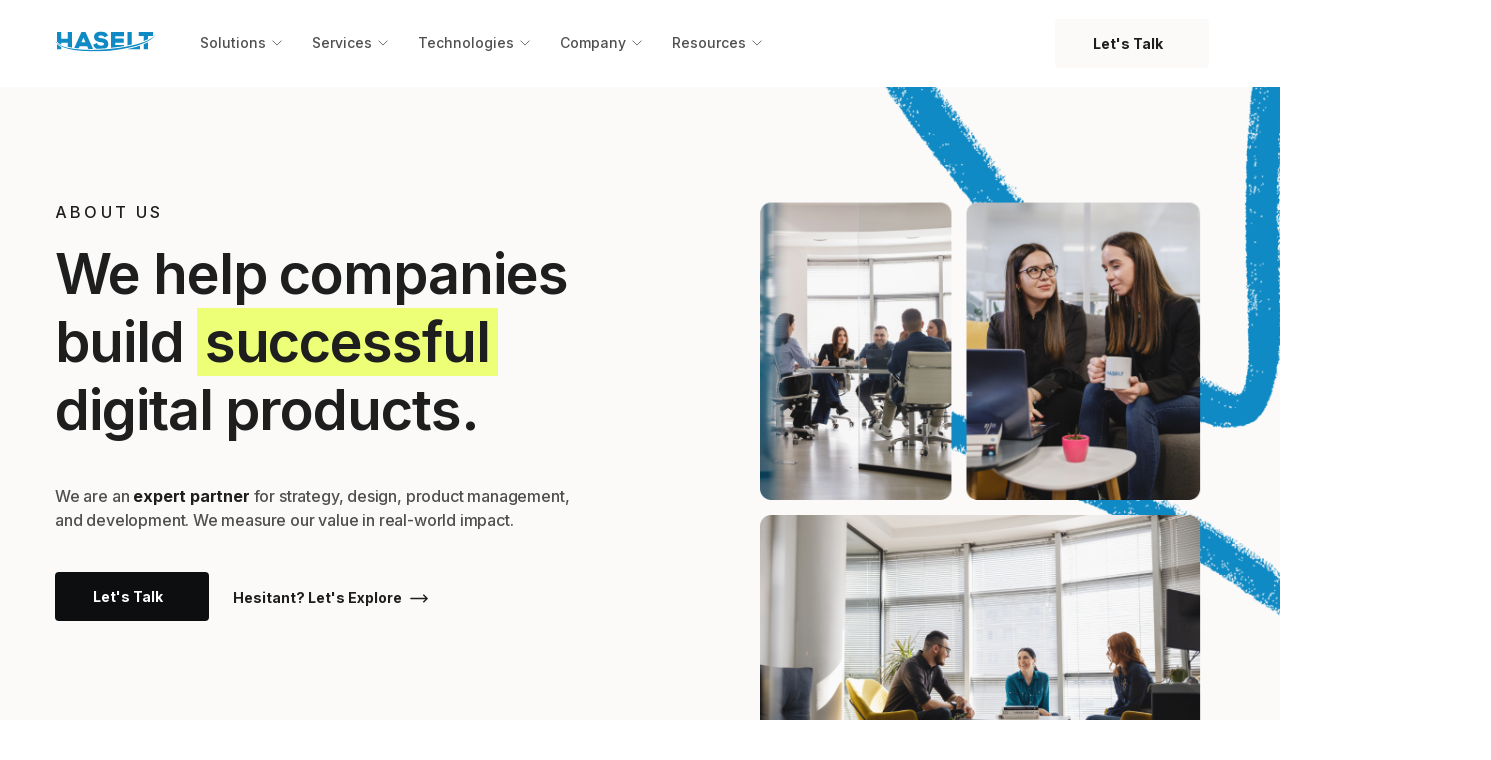

--- FILE ---
content_type: text/html; charset=utf-8
request_url: https://haselt.com/
body_size: 10759
content:
<!DOCTYPE html>
<html lang="en">
<head>
  <meta charset="utf-8"> 
  <meta name="viewport" content="width=device-width, initial-scale=1" />
  <link rel="icon" type="image/png" href="/images/favicon.png" />
  <link rel="preconnect" href="https://fonts.googleapis.com">
  <link rel="preconnect" href="https://fonts.gstatic.com" crossorigin>
  <link href="https://fonts.googleapis.com/css2?family=Inter:wght@100..900&display=swap" rel="stylesheet">
  <link rel="stylesheet" href="/css/swiper.min.css">
  <link rel="stylesheet" href="/css/style.css">
  <script src="/scripts/bootstrap.min.js" type="23684f3367cdfad37bd97926-text/javascript"></script>
  <script src="/scripts/swiper-bundle.min.js" type="23684f3367cdfad37bd97926-text/javascript"></script>
  <script src="/scripts/main.js" type="23684f3367cdfad37bd97926-text/javascript"></script><title>HASELT</title>
<meta name="title" content="HASELT" />
<meta name="description" content="HASELT is an international software development, design and IT consulting company, focusing on leveraging the most out of the modern software technologies in the real-world practice." />
<meta property="og:type" content="website" />
<meta property="og:url" content="https://haselt.com/" />
<meta property="og:title" content="HASELT" />
<meta property="og:description" content="HASELT is an international software development, design and IT consulting company, focusing on leveraging the most out of the modern software technologies in the real-world practice." />
<meta property="og:image" content="https://haselt.com/images/social/facebook-card.png" />
<meta property="twitter:card" content="summary_large_image" />
<meta property="twitter:url" content="https://haselt.com/" />
<meta property="twitter:title" content="HASELT" />
<meta property="twitter:description" content="HASELT is an international software development, design and IT consulting company, focusing on leveraging the most out of the modern software technologies in the real-world practice." />
<meta property="twitter:image" content="https://haselt.com/images/social/twitter-card.png" /></head>
<body><header id="header" class="header header--with-navigation header--fixed">
  <div class="header-main">
    <div class="container">
      <div class="row align-items-center">
        <div class="col header-left-col">
          <div class="header-logo">
            <a href="/" title="HASELT">
              <img src="/images/logo.svg" alt="HASELT" class="img-responsive" />
            </a>
          </div><nav id="navigation" class="header-navigation">
              <ul class="header-navigation-list"><li class="header-navigation-list__item">
                  <a href="/solutions/" title="Solutions">
                    <span>Solutions</span>
                    <svg width="18" height="10" viewBox="0 0 18 10" fill="none" xmlns="http://www.w3.org/2000/svg">
                      <path d="M16.5 1.25L9 8.75L1.5 1.25" stroke="#505050" stroke-width="1.5" stroke-linecap="round" stroke-linejoin="round"/>
                    </svg></a>
                  <div class="header-submenu">
                    <div class="container">
                      <div class="row">
                        <div class="col col-100">
                          <div class="header-submenu__inside">
                            <div class="header-submenu-body">
                              <div class="header-submenu-body__heading">
                                <div class="header-submenu-body-heading">
                                  <div></div><h6><a href="/solutions/" title="Solutions">Solutions</a></h6></div>
                              </div><div class="header-submenu-body__main"><div class="header-submenu-body__cards"><div class="b-card"><a href="/solutions/digital-health/" class="b-card-inside" title="Digital Health Solutions" target="_self" data-submenu="digital-health" ><div class="b-card-icon">
        <div  class="b-icon bg--light-red">
    <img src="/images/icons/digital-health.svg"   />
</div><div class="b-card-icon-text">
            <div  class="b-text">
    <p>Digital Health <br />Solutions</p>
</div></div>
    </div></a></div><div class="b-card"><a href="/solutions/hr-management-systems/" class="b-card-inside" title="HR Management Systems" target="_self" data-submenu="hr-management-systems" ><div class="b-card-icon">
        <div  class="b-icon bg--light-blue-1">
    <img src="/images/icons/hr-management-systems.svg"   />
</div><div class="b-card-icon-text">
            <div  class="b-text">
    <p>HR Management <br />Systems</p>
</div></div>
    </div></a></div><div class="b-card"><a href="/solutions/launching-new-products/" class="b-card-inside" title="Launching New Products" target="_self" data-submenu="launching-new-products" ><div class="b-card-icon">
        <div  class="b-icon bg--light-green">
    <img src="/images/icons/launching-new-products.svg"   />
</div><div class="b-card-icon-text">
            <div  class="b-text">
    <p>Launching New <br />Products</p>
</div></div>
    </div></a></div><div class="b-card"><a href="/solutions/legacy-software-modernization/" class="b-card-inside" title="Legacy Software Modernization" target="_self" data-submenu="legacy-software-modernization" ><div class="b-card-icon">
        <div  class="b-icon bg--light-purple-1">
    <img src="/images/icons/legacy-software-modernization.svg"   />
</div><div class="b-card-icon-text">
            <div  class="b-text">
    <p>Legacy Software Modernization</p>
</div></div>
    </div></a></div><div class="b-card"><a href="/solutions/" class="b-card-inside" title="All Solutions" target="_self" ><div class="b-card-link">
        <div class="b-card-link-text">
            <div  class="b-text">
    <p>All Solutions</p>
</div></div>
        <div  class="b-icon">
    <img src="/images/arrow-right.svg"   />
</div></div></a></div></div></div>
                            </div>
                            <div class="header-submenu-sidebar">
                              <div class="header-submenu-sidebar__item" id="submenu-digital-health">
                                  <div class="header-submenu-sidebar__heading">
                                    <span>Digital Health</span>
                                  </div><div class="header-submenu-sidebar__list"><div><ul><li>Security Standards (GDPR and HIPAA)</li><li>PMS (Patient Management Systems)</li><li>Telehealth Solutions</li><li>EHR (Electronic Health Records)</li><li>Health Insurance & Billing Solutions</li><li>Third-party Integrations</li></ul></div></div></div><div class="header-submenu-sidebar__item" id="submenu-hr-management-systems">
                                  <div class="header-submenu-sidebar__heading">
                                    <span>HR Management Systems</span>
                                  </div><div class="header-submenu-sidebar__list"><div><ul><li>Employee Management</li><li>Recruitment & Onboarding</li><li>Time & Attendance</li><li>Leave & Holiday Management</li><li>Employee Experience</li><li>Reporting & Analytics</li></ul></div></div></div><div class="header-submenu-sidebar__item" id="submenu-launching-new-products">
                                  <div class="header-submenu-sidebar__heading">
                                    <span>Launching New Products</span>
                                  </div><div class="header-submenu-sidebar__list"><div><ul><li>Discovery Session</li><li>Prototype & Validate</li><li>Development & Growth</li></ul></div></div></div><div class="header-submenu-sidebar__item" id="submenu-legacy-software-modernization">
                                  <div class="header-submenu-sidebar__heading">
                                    <span>Legacy Software Modernization</span>
                                  </div><div class="header-submenu-sidebar__list"><div><ul><li>Cloud Migration</li><li>Desktop to Web Application Migration</li><li>Cloud Strategy</li><li>Software Re-engineering</li><li>API Integrations</li><li>CI/CD Strategy & Setup</li></ul></div></div></div></div>
                          </div>
                        </div>
                      </div>
                    </div>
                  </div></li><li class="header-navigation-list__item">
                  <a href="/services/" title="Services">
                    <span>Services</span>
                    <svg width="18" height="10" viewBox="0 0 18 10" fill="none" xmlns="http://www.w3.org/2000/svg">
                      <path d="M16.5 1.25L9 8.75L1.5 1.25" stroke="#505050" stroke-width="1.5" stroke-linecap="round" stroke-linejoin="round"/>
                    </svg></a>
                  <div class="header-submenu">
                    <div class="container">
                      <div class="row">
                        <div class="col col-100">
                          <div class="header-submenu__inside">
                            <div class="header-submenu-body">
                              <div class="header-submenu-body__heading">
                                <div class="header-submenu-body-heading">
                                  <div></div><h6><a href="/services/" title="Services">Services</a></h6></div>
                              </div><div class="header-submenu-body__main"><div class="header-submenu-body__cards"><div class="b-card"><a href="/services/discovery-services/" class="b-card-inside" title="Discovery Services" target="_self" data-submenu="discovery-services" ><div class="b-card-icon">
        <div  class="b-icon bg--light-green">
    <img src="/images/services/icon-discovery-services.svg"   />
</div><div class="b-card-icon-text">
            <div  class="b-text">
    <p>Discovery <br />Services</p>
</div></div>
    </div></a></div><div class="b-card"><a href="/services/design-services/" class="b-card-inside" title="Design Services" target="_self" data-submenu="design-services" ><div class="b-card-icon">
        <div  class="b-icon bg--light-yellow-1">
    <img src="/images/services/icon-design-services.svg"   />
</div><div class="b-card-icon-text">
            <div  class="b-text">
    <p>Design <br />Services</p>
</div></div>
    </div></a></div><div class="b-card"><a href="/services/development-services/" class="b-card-inside" title="Development Services" target="_self" data-submenu="development-services" ><div class="b-card-icon">
        <div  class="b-icon bg--light-blue-1">
    <img src="/images/services/icon-development-services.svg"   />
</div><div class="b-card-icon-text">
            <div  class="b-text">
    <p>Development <br />Services</p>
</div></div>
    </div></a></div><div class="b-card"><a href="/services/data-and-ai-services/" class="b-card-inside" title="Data & AI Services" target="_self" data-submenu="data-and-ai-services" ><div class="b-card-icon">
        <div  class="b-icon bg--light-purple-2">
    <img src="/images/services/icon-data-and-ai-services.svg"   />
</div><div class="b-card-icon-text">
            <div  class="b-text">
    <p>Data & AI <br />Services</p>
</div></div>
    </div></a></div><div class="b-card"><a href="/services/delivery-services/" class="b-card-inside" title="Delivery Services" target="_self" data-submenu="delivery-services" ><div class="b-card-icon">
        <div  class="b-icon bg--light-purple-1">
    <img src="/images/services/icon-delivery-services.svg"   />
</div><div class="b-card-icon-text">
            <div  class="b-text">
    <p>Delivery <br />Services</p>
</div></div>
    </div></a></div><div class="b-card"><a href="/services/" class="b-card-inside" title="All Services" target="_self" ><div class="b-card-link">
        <div class="b-card-link-text">
            <div  class="b-text">
    <p>All Services</p>
</div></div>
        <div  class="b-icon">
    <img src="/images/arrow-right.svg"   />
</div></div></a></div></div></div>
                            </div>
                            <div class="header-submenu-sidebar">
                              <div class="header-submenu-sidebar__item" id="submenu-discovery-services">
                                  <div class="header-submenu-sidebar__heading">
                                    <span>Discovery <br />Services</span>
                                  </div><div class="header-submenu-sidebar__list"><div><ul><li>Exploration & Discovery</li><li>Service Requirements & Scoping</li><li>Design Sprint & Value Proposition Design</li><li>Technical & Information Architecture</li><li>Rapid Prototyping & MVP Development</li></ul></div></div></div><div class="header-submenu-sidebar__item" id="submenu-design-services">
                                  <div class="header-submenu-sidebar__heading">
                                    <span>Design <br />Services</span>
                                  </div><div class="header-submenu-sidebar__list"><div><ul><li>Design & UX Research</li><li>Service Design</li><li>Product Management</li></ul></div></div></div><div class="header-submenu-sidebar__item" id="submenu-development-services">
                                  <div class="header-submenu-sidebar__heading">
                                    <span>Development <br />Services</span>
                                  </div><div class="header-submenu-sidebar__list"><div><ul><li>Software Development</li><li>Web & Mobile Development</li><li>Digitization & Modernization</li><li>Integration & API Services</li><li>Business Support Solutions</li></ul></div></div></div><div class="header-submenu-sidebar__item" id="submenu-data-and-ai-services">
                                  <div class="header-submenu-sidebar__heading">
                                    <span>Data & AI <br />Services</span>
                                  </div><div class="header-submenu-sidebar__list"><div><ul><li>Data Analysis & BI</li><li>Machine Learning & AI</li></ul></div></div></div><div class="header-submenu-sidebar__item" id="submenu-delivery-services">
                                  <div class="header-submenu-sidebar__heading">
                                    <span>Delivery <br />Services</span>
                                  </div><div class="header-submenu-sidebar__list"><div><ul><li>Cloud Strategy</li><li>Cloud Migration</li><li>Cloud Development</li><li>CI/CD Strategy & Setup</li></ul></div></div></div></div>
                          </div>
                        </div>
                      </div>
                    </div>
                  </div></li><li class="header-navigation-list__item">
                  <a href="/technologies/" title="Technologies">
                    <span>Technologies</span>
                    <svg width="18" height="10" viewBox="0 0 18 10" fill="none" xmlns="http://www.w3.org/2000/svg">
                      <path d="M16.5 1.25L9 8.75L1.5 1.25" stroke="#505050" stroke-width="1.5" stroke-linecap="round" stroke-linejoin="round"/>
                    </svg></a>
                  <div class="header-submenu">
                    <div class="container">
                      <div class="row">
                        <div class="col col-100">
                          <div class="header-submenu__inside">
                            <div class="header-submenu-body">
                              <div class="header-submenu-body__heading">
                                <div class="header-submenu-body-heading">
                                  <div></div><h6><a href="/technologies/" title="Technologies">Technologies</a></h6></div>
                              </div><div class="header-submenu-body__main"><div class="header-submenu-body__cards"><div class="b-card"><a href="/technologies/backend-technologies/" class="b-card-inside" title="Backend Technologies" target="_self" data-submenu="backend-technologies" ><div class="b-card-icon">
        <div  class="b-icon bg--light-blue-1">
    <img src="/images/icons/web-backend.svg"   />
</div><div class="b-card-icon-text">
            <div  class="b-text">
    <p>Backend <br/>Technologies</p>
</div></div>
    </div></a></div><div class="b-card"><a href="/technologies/frontend-technologies/" class="b-card-inside" title="Frontend Technologies" target="_self" data-submenu="frontend-technologies" ><div class="b-card-icon">
        <div  class="b-icon bg--light-purple-2">
    <img src="/images/icons/web-frontend.svg"   />
</div><div class="b-card-icon-text">
            <div  class="b-text">
    <p>Frontend <br/>Technologies</p>
</div></div>
    </div></a></div><div class="b-card"><a href="/technologies/mobile-native-apps/" class="b-card-inside" title="Mobile Native Apps" target="_self" data-submenu="mobile-native-apps" ><div class="b-card-icon">
        <div  class="b-icon bg--light-green">
    <img src="/images/icons/mobile-native-apps.svg"   />
</div><div class="b-card-icon-text">
            <div  class="b-text">
    <p>Mobile Native <br/>Apps</p>
</div></div>
    </div></a></div><div class="b-card"><a href="/technologies/cloud-and-devops/" class="b-card-inside" title="Cloud & DevOps" target="_self" data-submenu="cloud-and-devops" ><div class="b-card-icon">
        <div  class="b-icon bg--light-purple-1">
    <img src="/images/icons/cloud-and-devops.svg"   />
</div><div class="b-card-icon-text">
            <div  class="b-text">
    <p>Cloud & <br/>DevOps</p>
</div></div>
    </div></a></div><div class="b-card"><a href="/technologies/api-and-integrations/" class="b-card-inside" title="API & Integrations" target="_self" data-submenu="api-and-integrations" ><div class="b-card-icon">
        <div  class="b-icon bg--light-red">
    <img src="/images/icons/api-and-integrations.svg"   />
</div><div class="b-card-icon-text">
            <div  class="b-text">
    <p>API & <br/>Integrations</p>
</div></div>
    </div></a></div><div class="b-card"><a href="/technologies/" class="b-card-inside" title="All Technologies" target="_self" ><div class="b-card-link">
        <div class="b-card-link-text">
            <div  class="b-text">
    <p>All Technologies</p>
</div></div>
        <div  class="b-icon">
    <img src="/images/arrow-right.svg"   />
</div></div></a></div></div></div>
                            </div>
                            <div class="header-submenu-sidebar">
                              <div class="header-submenu-sidebar__item" id="submenu-backend-technologies">
                                  <div class="header-submenu-sidebar__heading">
                                    <span>Backend <br/>Technologies</span>
                                  </div><div class="header-submenu-sidebar__list"><div><ul><li>ASP.NET Core Web API</li><li>ASP.NET Core SignalR</li><li>ASP.NET Core Razor Pages</li><li>ASP.NET Core MVC</li><li>ASP.NET Core gRPC</li></ul></div><div><p>Data stores:</p><ul><li>PostgreSQL, ...</li></ul></div></div></div><div class="header-submenu-sidebar__item" id="submenu-frontend-technologies">
                                  <div class="header-submenu-sidebar__heading">
                                    <span>Frontend <br/>Technologies</span>
                                  </div><div class="header-submenu-sidebar__list"><div><ul><li>TypeScript</li><li>Angular</li><li>Kendo UI</li><li>RazorPages</li></ul></div></div></div><div class="header-submenu-sidebar__item" id="submenu-mobile-native-apps">
                                  <div class="header-submenu-sidebar__heading">
                                    <span>Mobile Native <br/>Apps</span>
                                  </div><div class="header-submenu-sidebar__list"><div><ul><li>Android <br /> (Kotlin, Jetpack Compose, Retrofit, ARCore, Room)</li><li>iOS <br />(Swift, SwiftUI, Homekit, Wearables)</li></ul></div></div></div><div class="header-submenu-sidebar__item" id="submenu-cloud-and-devops">
                                  <div class="header-submenu-sidebar__heading">
                                    <span>Cloud & <br/>DevOps</span>
                                  </div><div class="header-submenu-sidebar__list"><div><ul><li>AWS</li><li>Azure</li><li>CI/CD (TeamCity, Octopus Deploy, Azure Pipelines, etc.)</li><li>Docker</li><li>Monitoring (AWS CloudWatch, Azure Monitor, Grafana/Prometheus)</li><li>DigitalOcean, Vultr, Hetzner Cloud</li></ul></div></div></div><div class="header-submenu-sidebar__item" id="submenu-api-and-integrations">
                                  <div class="header-submenu-sidebar__heading">
                                    <span>API & <br/>Integrations</span>
                                  </div><div class="header-submenu-sidebar__list"><div><ul><li>Security with OAuth and OpenID Providers</li><li>SendGrid Email service</li><li>Twilio SMS service</li><li>Google ReCaptcha</li><li>Firebase Cloud Messaging service</li><li>Braintree payments</li><li>Quaderno taxation service</li></ul></div></div></div></div>
                          </div>
                        </div>
                      </div>
                    </div>
                  </div></li><li class="header-navigation-list__item">
                  <a href="/company/about" title="Company">
                    <span>Company</span>
                    <svg width="18" height="10" viewBox="0 0 18 10" fill="none" xmlns="http://www.w3.org/2000/svg">
                      <path d="M16.5 1.25L9 8.75L1.5 1.25" stroke="#505050" stroke-width="1.5" stroke-linecap="round" stroke-linejoin="round"/>
                    </svg></a>
                  <div class="header-submenu">
                    <div class="container">
                      <div class="row">
                        <div class="col col-100">
                          <div class="header-submenu__inside">
                            <div class="header-submenu-body">
                              <div class="header-submenu-body__heading">
                                <div class="header-submenu-body-heading">
                                  <div></div><h6><a href="/company/about" title="Company">Company</a></h6></div>
                              </div><div class="header-submenu-body__main"><div class="header-submenu-body__cards"><div class="b-card"><a href="/company/about/" class="b-card-inside" title="About Us (our story)" target="_self" data-submenu="about" ><div class="b-card-icon">
        <div  class="b-icon bg--light-purple-2">
    <img src="/images/icons/about-us.svg"   />
</div><div class="b-card-icon-text">
            <div  class="b-text">
    <p>About Us <br />(our story)</p>
</div></div>
    </div></a></div><div class="b-card"><a href="/company/about#team" class="b-card-inside" title="Meet the Team (who we are)" target="_self" data-submenu="meet-the-team" ><div class="b-card-icon">
        <div  class="b-icon bg--light-green">
    <img src="/images/icons/meet-the-team.svg"   />
</div><div class="b-card-icon-text">
            <div  class="b-text">
    <p>Meet the Team <br />(who we are)</p>
</div></div>
    </div></a></div><div class="b-card"><a href="/company/careers/" class="b-card-inside" title="Careers (work with us)" target="_self" data-submenu="careers" ><div class="b-card-icon">
        <div  class="b-icon bg--light-blue-1">
    <img src="/images/icons/careers.svg"   />
</div><div class="b-card-icon-text">
            <div  class="b-text">
    <p>Careers <br />(work with us)</p>
</div></div>
    </div></a></div><div class="b-card"><a href="/company/community-involvement/" class="b-card-inside" title="Corporate Social Responsibility" target="_self" data-submenu="community-involvement" ><div class="b-card-icon">
        <div  class="b-icon bg--light-purple-1">
    <img src="/images/icons/community-involvement.svg"   />
</div><div class="b-card-icon-text">
            <div  class="b-text">
    <p>Corporate Social <br />Responsibility</p>
</div></div>
    </div></a></div></div></div>
                            </div>
                            <div class="header-submenu-sidebar">
                              </div>
                          </div>
                        </div>
                      </div>
                    </div>
                  </div></li><li class="header-navigation-list__item">
                  <a href="#" title="Resources">
                    <span>Resources</span>
                    <svg width="18" height="10" viewBox="0 0 18 10" fill="none" xmlns="http://www.w3.org/2000/svg">
                      <path d="M16.5 1.25L9 8.75L1.5 1.25" stroke="#505050" stroke-width="1.5" stroke-linecap="round" stroke-linejoin="round"/>
                    </svg></a>
                  <div class="header-submenu">
                    <div class="container">
                      <div class="row">
                        <div class="col col-100">
                          <div class="header-submenu__inside">
                            <div class="header-submenu-body">
                              <div class="header-submenu-body__heading">
                                <div class="header-submenu-body-heading">
                                  <div></div><h6>Resources</h6></div>
                              </div><div class="header-submenu-body__main"><div class="header-submenu-body__list"><ul><li><a href="/case-studies"  class="button button--dark-link" title="Case Studies" target="_self" data-submenu="case-studies" ><span>Case Studies</span><img src="/images/arrow-right.svg"   /></a></li><li><a href="/faq"  class="button button--dark-link" title="FAQs" target="_self" data-submenu="faq" ><span>FAQs</span><img src="/images/arrow-right.svg"   /></a></li><li><a href="/service-explorer"  class="button button--dark-link" title="Service Explorer" target="_self" data-submenu="service-explorer" ><span>Service Explorer</span><img src="/images/arrow-right.svg"   /></a></li></ul>
                                </div></div>
                            </div>
                            <div class="header-submenu-sidebar">
                              </div>
                          </div>
                        </div>
                      </div>
                    </div>
                  </div></li></ul>
              <div class="header-navigation-footer"><div  class="b-button-group"><div class="b-button-group__button"><a href="/contact"  class="button button--light-grey" title="Let's Talk" target="_self" ><span>Let&#39;s Talk</span></a></div></div></div>
            </nav></div>
        <div class="col header-right-col text-right"><div  class="b-button-group justify-content-end"><div class="b-button-group__button"><a href="/contact"  class="button button--light-grey" title="Let's Talk" target="_self" ><span>Let&#39;s Talk</span></a></div></div>
          <div class="header-mobile">
            <button id="toggleMobileMenu" class="header-mobile__button">
              <img src="/images/icons/hamburger.svg" id="openIcon" />
              <img src="/images/icons/close-icon.svg" id="closeIcon" style="display: none;" />
            </button>
          </div>
        </div>
      </div>
    </div>
  </div></header><main id="main" class="main-page"><section id="homepage-hero" class="c-hero c-homepage-hero">
  <div class="container">
    <div class="row">
      <div class="col col-100">
        <div class="c-hero-inside">
          <div class="c-hero__left"><div  class="b-heading-group">
  <h2  class="b-heading b-heading-group__supheading text-uppercase">About Us</h2><h1  class="b-heading b-heading-group__heading">We help companies build <span>successful</span> <br />digital products.</h1><div  class="b-text b-heading-group__text">
    
        <p>We are an <strong>expert partner</strong> for strategy, design, product management, <br />
        and development. We measure our value in real-world impact.</p>
</div></div><div  class="b-button-group align-items-center"><div class="b-button-group__button"><a href="/contact"  class="button button--dark" title="Let's Talk" target="_self" ><span>Let&#39;s Talk</span></a></div><div class="b-button-group__button"><a href="/service-explorer"  class="button button--dark-link" title="Hesitant? Let's Explore" target="_self" ><span>Hesitant? Let&#39;s Explore</span><img src="/images/arrow-right.svg"   /></a></div></div></div><div class="c-hero__right">
            <div class="b-image">
              <picture>
                <source media="(max-width: 768px)" srcset="/images/hero/homepage-sm.png" />
                <img src="/images/hero/homepage.png" class="img-responsive" />
              </picture>
            </div>
          </div></div>
      </div>
    </div>
  </div>
</section><section  class="c-cards c-homepage-solutions">
  <div class="container">
    <div class="row">
      <div class="col col-100">
        <div  class="b-heading-group">
  <h2  class="b-heading b-heading-group__supheading text-uppercase">What we do</h2><h1  class="b-heading b-heading-group__heading">End-to-end product development</h1></div>
        <div  class="b-cards b-cards--cols-2 bg--light-grey-1 p-16 br-12"><div class="b-card b-card-text"><a href="/solutions/digital-health" class="b-card-inside" title="Custom software to improve patient care and operational efficiency." target="_self" ><div class="b-card-icon">
        <div  class="b-icon bg--light-red">
    <img src="/images/icons/digital-health.svg"   />
</div><div class="b-card-icon-text">
            <div  class="b-text">
    <p>Digital Health <br />Solutions</p>
</div></div>
    </div>

    <div class="b-card-text-content">
      <div  class="b-text">
    <p>Custom software to improve patient care and operational efficiency.</p>
</div></div></a></div><div class="b-card b-card-text"><a href="/solutions/hr-management-systems" class="b-card-inside" title="People platform for effective employee management and compliance." target="_self" ><div class="b-card-icon">
        <div  class="b-icon bg--light-blue-1">
    <img src="/images/icons/hr-management-systems.svg"   />
</div><div class="b-card-icon-text">
            <div  class="b-text">
    <p>HR Management <br />Systems</p>
</div></div>
    </div>

    <div class="b-card-text-content">
      <div  class="b-text">
    <p>People platform for effective employee management and compliance.</p>
</div></div></a></div><div class="b-card b-card-text"><a href="/solutions/launching-new-products" class="b-card-inside" title="Design, prototype, and deliver beloved products for your users." target="_self" ><div class="b-card-icon">
        <div  class="b-icon bg--light-green">
    <img src="/images/icons/launching-new-products.svg"   />
</div><div class="b-card-icon-text">
            <div  class="b-text">
    <p>Launching New Products <br />(from zero-to-one)</p>
</div></div>
    </div>

    <div class="b-card-text-content">
      <div  class="b-text">
    <p>Design, prototype, and deliver beloved products for your users.</p>
</div></div></a></div><div class="b-card b-card-text"><a href="/solutions/legacy-software-modernization" class="b-card-inside" title="Modernize and innovate on critical business applications." target="_self" ><div class="b-card-icon">
        <div  class="b-icon bg--light-purple-1">
    <img src="/images/icons/legacy-software-modernization.svg"   />
</div><div class="b-card-icon-text">
            <div  class="b-text">
    <p>Legacy Software <br />Modernization</p>
</div></div>
    </div>

    <div class="b-card-text-content">
      <div  class="b-text">
    <p>Modernize and innovate on critical business applications.</p>
</div></div></a></div></div>
      </div>
    </div>
  </div>
</section><section  class="c-box-items c-homepage-partnership">
  <div class="container">
    <div class="row">
      <div class="col col-100">
        <div class="b-box-items">
          <div  class="b-heading-group b-box-items-header">
  <h1  class="b-heading b-heading-group__heading">We partner with organizations <br />of different stages</h1></div><div class="b-box-items-body"><div class="b-box-items-body-item"><h3  class="b-heading">Early-stage Startups</h3><div  class="b-text">
    <p>From seed stage to IPO, our experts will guide your startup <br />from vision to launch and beyond.</p>
</div></div><div class="b-box-items-body-item"><h3  class="b-heading">Small & Midsize Businesses</h3><div  class="b-text">
    <p>You aspire to cut infrastructure costs and optimize your <br />development budget.</p>
</div></div><div class="b-box-items-body-item"><h3  class="b-heading">Enterprises</h3><div  class="b-text">
    <p>You plan to upgrade your corporate system or transition <br />to new technologies.</p>
</div></div><div class="b-box-items-body-item"><h3  class="b-heading">Non-profits</h3><div  class="b-text">
    <p>Our process is optimized to solve the unique challenges faced <br />by teams working in the most complex domains.</p>
</div></div></div></div>
      </div>
    </div>
  </div>
</section><section  class="c-expertise c-homepage-industry-expertise">
  <div class="container">
    <div class="row">
      <div class="col col-100">
        <div  class="b-heading-group">
  <h2  class="b-heading b-heading-group__supheading text-uppercase">Deep Industry Expertise</h2><h1  class="b-heading b-heading-group__heading">Our clients become partners</h1></div><div class="b-logos b-expertise-logos"><div class="b-expertise-logos-item">
              <div class="b-expertise-logos-item-inside">
                <img src="/images/partners/opus.png" />
              </div>
            </div><div class="b-expertise-logos-item">
              <div class="b-expertise-logos-item-inside">
                <img src="/images/partners/kery-systems.png" />
              </div>
            </div><div class="b-expertise-logos-item">
              <div class="b-expertise-logos-item-inside">
                <img src="/images/partners/dentify.png" />
              </div>
            </div><div class="b-expertise-logos-item">
              <div class="b-expertise-logos-item-inside">
                <img src="/images/partners/thrivity.png" />
              </div>
            </div><div class="b-expertise-logos-item">
              <div class="b-expertise-logos-item-inside">
                <img src="/images/partners/merakzy.png" />
              </div>
            </div><div class="b-expertise-logos-item">
              <div class="b-expertise-logos-item-inside">
                <img src="/images/partners/wikaya.png" />
              </div>
            </div><div class="b-expertise-logos-item">
              <div class="b-expertise-logos-item-inside">
                <img src="/images/partners/physica.png" />
              </div>
            </div><div class="b-expertise-logos-item">
              <div class="b-expertise-logos-item-inside">
                <img src="/images/partners/happident.png" />
              </div>
            </div><div class="b-expertise-logos-item">
              <div class="b-expertise-logos-item-inside">
                <img src="/images/partners/embraces.png" />
              </div>
            </div><div class="b-expertise-logos-item">
              <div class="b-expertise-logos-item-inside">
                <img src="/images/partners/diction-buddy.png" />
              </div>
            </div><div class="b-expertise-logos-item">
              <div class="b-expertise-logos-item-inside">
                <img src="/images/partners/eneta.png" />
              </div>
            </div><div class="b-expertise-logos-item">
              <div class="b-expertise-logos-item-inside">
                <img src="/images/partners/movement-dynamics.png" />
              </div>
            </div><div class="b-expertise-logos-item">
              <div class="b-expertise-logos-item-inside">
                <img src="/images/partners/vitalinq.png" />
              </div>
            </div><div class="b-expertise-logos-item">
              <div class="b-expertise-logos-item-inside">
                <img src="/images/partners/vodisys.png" />
              </div>
            </div><div class="b-expertise-logos-item">
              <div class="b-expertise-logos-item-inside">
                <img src="/images/partners/avid.png" />
              </div>
            </div><div class="b-expertise-logos-item">
              <div class="b-expertise-logos-item-inside">
                <img src="/images/partners/kidfon.png" />
              </div>
            </div><div class="b-expertise-logos-item">
              <div class="b-expertise-logos-item-inside">
                <img src="/images/partners/macedonia-2025.png" />
              </div>
            </div></div><div class="c-expertise-bottom">
          <div  class="b-text">
    <p>A deep understanding of your industry is required to create successful products. What sets us <br />
        apart is our ability to learn and understand the <strong>ecosystem</strong> in which you operate.</p>
</div><ul class="b-expertise-list"><li class="b-expertise-list-item"><a href="/solutions/digital-health"  class="b-link" title="Healthcare" target="_self">Healthcare</a></li><li class="b-expertise-list-item"><a href="/solutions/hr-management-systems"  class="b-link" title="Human Resources" target="_self">Human Resources</a></li><li class="b-expertise-list-item"><a href="/industries/security-and-access-control"  class="b-link" title="Security &amp; Access Control" target="_self">Security & Access Control</a></li><li class="b-expertise-list-item"><a href="/industries/transport-and-logistics"  class="b-link" title="Transport &amp; Logistics" target="_self">Transport & Logistics</a></li></ul><ul class="b-expertise-list"><li class="b-expertise-list-item"><a href="/industries/financial-services-and-insurance"  class="b-link" title="Financial Services &amp; Insurance" target="_self">Financial Services & Insurance</a></li><li class="b-expertise-list-item"><a href="/industries/ad-servers-and-advertising"  class="b-link" title="Ad Servers &amp; Advertising" target="_self">Ad Servers & Advertising</a></li><li class="b-expertise-list-item"><a href="/industries/travel-and-tourism"  class="b-link" title="Travel &amp; Tourism" target="_self">Travel & Tourism</a></li></ul></div></div>
    </div>
  </div>
</section><section  class="c-multiple-testimonials c-homepage-testimonials">
  <div class="container">
    <div class="row">
      <div class="col col-100">
        <div class="c-multiple-testimonials-header"><div  class="b-heading-group">
  <h2  class="b-heading b-heading-group__supheading text-uppercase">Client testimonials</h2><h1  class="b-heading b-heading-group__heading">What our clients say</h1></div></div>
        <div class="c-multiple-testimonials-grid"><div  class="b-testimonial-1">
  <div class="b-testimonial-1-inside">
    <figure  class="b-image b-image-v2 b-testimonial-1-logo">
  <picture><img src="/images/testimonials/dentify/logo-dentify.png"   />
  </picture></figure><div  class="b-tags b-testimonial-1-tags">
  <ul class="b-tags-list"><li class="b-tags-list__item"><span class="tag tag--purple-1">Exploration &amp; Discovery</span></li><li class="b-tags-list__item"><span class="tag tag--blue-1">Web &amp; Mobile App Development</span></li></ul>
</div><div  class="b-text">
    <p>“Before starting the <strong>Dentify</strong> journey, I learned the importance of finding an IT company that could really connect with the product and understand what we wanted to do more than just build a platform or an application.</p>

          <p>Learning about <strong>HASELT</strong> and their company culture made it very clear to me that they take pride in what they do and really stand behind the product that they develop. The whole company, from management to employees, is like a big family and you can feel it in the air. In cooperation with <strong>HASELT</strong>, we were able to create a very strong and reliable partnership with them, and their services are far from IT development.</p>

          <p>The <strong>Dentify</strong> team is very pleased with our relationship with <strong>HASELT</strong> and naturally considers them the company of choice for future development.”</p>
</div>
    <div class="b-testimonial-1-footer">
      <div class="b-testimonial-1-person"><figure  class="b-image b-image-v2">
  <picture><img src="/images/testimonials/dentify/amir-hosseinzadeh.png"  alt="Amir Hosseinzadeh" />
  </picture></figure><div class="b-testimonial-1-person-text">
          <div class="b-testimonial-1-person-divider"></div><p class="b-testimonial-1-person-name">Amir Hosseinzadeh</p><p class="b-testimonial-1-person-role">CEO, Dentify</p></div></div>
      <div class="b-testimonial-1-more"><div  class="b-button-group"><div class="b-button-group__button"><a href="/case-studies/user-friendly-teledentistry-platform/"  class="button button--dark-link" title="Read the Case Study" target="_self" ><span>Read the Case Study</span><img src="/images/arrow-right.svg"   /></a></div></div></div>
    </div>
  </div>
</div><div  class="b-testimonial-1">
  <div class="b-testimonial-1-inside">
    <figure  class="b-image b-image-v2 b-testimonial-1-logo">
  <picture><img src="/images/testimonials/thrivity/logo-thrivity.png"   />
  </picture></figure><div  class="b-tags b-testimonial-1-tags">
  <ul class="b-tags-list"><li class="b-tags-list__item"><span class="tag tag--purple-1">Exploration &amp; Discovery</span></li><li class="b-tags-list__item"><span class="tag tag--blue-1">Web Application Development</span></li></ul>
</div><div  class="b-text">
    <p>“Our collaboration with <strong>HASELT</strong> has been exceptional. <br /><em>They stood by us throughout, from software development to its successful commercial launch.</em></p>
          <p><em>Their effective communication, patience, and proactive approach ensured a seamless process. We greatly value their ongoing support and look forward to continuing our partnership daily.</em>”</p>
</div>
    <div class="b-testimonial-1-footer">
      <div class="b-testimonial-1-person"><figure  class="b-image b-image-v2">
  <picture><img src="/images/testimonials/thrivity/dejan-vanevski.png"  alt="Dejan Vanevski" />
  </picture></figure><div class="b-testimonial-1-person-text">
          <div class="b-testimonial-1-person-divider"></div><p class="b-testimonial-1-person-name">Dejan Vanevski</p><p class="b-testimonial-1-person-role">Managing Partner at THRIVITY</p></div></div>
      <div class="b-testimonial-1-more"><div  class="b-button-group"><div class="b-button-group__button"><a href="/case-studies/real-time-job-matching-platform/"  class="button button--dark-link" title="Read the Case Study" target="_self" ><span>Read the Case Study</span><img src="/images/arrow-right.svg"   /></a></div></div></div>
    </div>
  </div>
</div></div>
      </div>
    </div>
  </div>
</section><section  class="c-case-studies c-homepage-case-studies">
  <div class="container">
    <div class="row">
      <div class="col col-100">
        <div  class="b-heading-group">
  <h2  class="b-heading b-heading-group__supheading text-uppercase">Case Studies</h2><h1  class="b-heading b-heading-group__heading">Work portfolio</h1></div>
        <div class="c-case-studies-box">
          <div class="c-case-studies-items"><a href="/case-studies/cloud-based-dental-practice-management-solution" title="Complete, cloud-based dental practice management solution"  class="b-case-study-item"><div class="b-case-study-item-header"><div class="b-case-study-item-image">
      <img src="/images/case-studies/dentist-examining-female-patient.png" alt="" />
    </div><div class="b-case-study-item-type">
      <span>Medium Enterprise</span>
    </div></div>
  <div class="b-case-study-item-body"><div  class="b-tags b-case-study-item-tags">
  <ul class="b-tags-list"><li class="b-tags-list__item"><span class="tag tag--blue-1">Practice Management System (PMS)</span></li><li class="b-tags-list__item"><span class="tag tag--green">Electronic Health Records (EHR)</span></li></ul>
</div><h1 class="b-case-study-item-title">Complete, cloud-based dental practice management solution</h1><button  class="button button--dark-link" ><span>Learn more</span><img src="/images/arrow-right.svg"   /></button></div></a><a href="/case-studies/cloud-powered-access-control" title="Security access control through <br />cloud-based software solution"  class="b-case-study-item"><div class="b-case-study-item-header"><div class="b-case-study-item-image">
      <img src="/images/case-studies/eye-futuristic-robot.png" alt="" />
    </div><div class="b-case-study-item-type">
      <span>Medium Enterprise</span>
    </div></div>
  <div class="b-case-study-item-body"><div  class="b-tags b-case-study-item-tags">
  <ul class="b-tags-list"><li class="b-tags-list__item"><span class="tag tag--purple-2">Security Access Control</span></li><li class="b-tags-list__item"><span class="tag tag--red">Cloud-based App</span></li></ul>
</div><h1 class="b-case-study-item-title">Security access control through <br />cloud-based software solution</h1><button  class="button button--dark-link" ><span>Learn more</span><img src="/images/arrow-right.svg"   /></button></div></a><a href="/case-studies/user-friendly-teledentistry-platform" title="User-friendly <br />teledentistry platform"  class="b-case-study-item"><div class="b-case-study-item-header"><div class="b-case-study-item-image">
      <img src="/images/case-studies/user-friendly-teledentistry-platform.png" alt="" />
    </div><div class="b-case-study-item-type">
      <span>Healthcare Tech Startup</span>
    </div></div>
  <div class="b-case-study-item-body"><div  class="b-tags b-case-study-item-tags">
  <ul class="b-tags-list"><li class="b-tags-list__item"><span class="tag tag--yellow-1">Telehealth Platform</span></li><li class="b-tags-list__item"><span class="tag tag--green">Electronic Health Records (EHR)</span></li></ul>
</div><h1 class="b-case-study-item-title">User-friendly <br />teledentistry platform</h1><button  class="button button--dark-link" ><span>Learn more</span><img src="/images/arrow-right.svg"   /></button></div></a><a href="/case-studies/real-time-talent-matching-platform" title="Real-time talent matching platform <br />(HR Tech)"  class="b-case-study-item"><div class="b-case-study-item-header"><div class="b-case-study-item-image">
      <img src="/images/case-studies/real-time-talent-matching-platform.png" alt="" />
    </div><div class="b-case-study-item-type">
      <span>Early-stage Startup</span>
    </div></div>
  <div class="b-case-study-item-body"><div  class="b-tags b-case-study-item-tags">
  <ul class="b-tags-list"><li class="b-tags-list__item"><span class="tag tag--blue-1">Talent Matching Platform</span></li><li class="b-tags-list__item"><span class="tag tag--green">Applicant Tracking System (ATS)</span></li></ul>
</div><h1 class="b-case-study-item-title">Real-time talent matching platform <br />(HR Tech)</h1><button  class="button button--dark-link" ><span>Learn more</span><img src="/images/arrow-right.svg"   /></button></div></a><a href="/case-studies/b2b-travel-agency-management-platform" title="B2B travel agency <br />management platform"  class="b-case-study-item"><div class="b-case-study-item-header"><div class="b-case-study-item-image">
      <img src="/images/case-studies/b2b-travel-agency-management-platform.png" alt="" />
    </div><div class="b-case-study-item-type">
      <span>Early-stage Startup</span>
    </div></div>
  <div class="b-case-study-item-body"><div  class="b-tags b-case-study-item-tags">
  <ul class="b-tags-list"><li class="b-tags-list__item"><span class="tag tag--purple-2">B2B Management Platform</span></li><li class="b-tags-list__item"><span class="tag tag--yellow-1">Travel &amp; Tourism</span></li></ul>
</div><h1 class="b-case-study-item-title">B2B travel agency <br />management platform</h1><button  class="button button--dark-link" ><span>Learn more</span><img src="/images/arrow-right.svg"   /></button></div></a><a href="/case-studies/avoiding-sport-injuries-through-digital-technology" title="Avoiding sport injuries through <br />digital technology"  class="b-case-study-item"><div class="b-case-study-item-header"><div class="b-case-study-item-image">
      <img src="/images/case-studies/avoid-sport-injury.png" alt="" />
    </div><div class="b-case-study-item-type">
      <span>Healthcare Tech Startup</span>
    </div></div>
  <div class="b-case-study-item-body"><div  class="b-tags b-case-study-item-tags">
  <ul class="b-tags-list"><li class="b-tags-list__item"><span class="tag tag--purple-2">Video Streaming Platform</span></li></ul>
</div><h1 class="b-case-study-item-title">Avoiding sport injuries through <br />digital technology</h1><button  class="button button--dark-link" ><span>Learn more</span><img src="/images/arrow-right.svg"   /></button></div></a><a href="/case-studies/managing-appointments-patients-and-collecting-payments" title="Managing appointments, patient records and collecting payments"  class="b-case-study-item"><div class="b-case-study-item-header"><div class="b-case-study-item-image">
      <img src="/images/case-studies/appointments-management.png" alt="" />
    </div><div class="b-case-study-item-type">
      <span>Medium Enterprise</span>
    </div></div>
  <div class="b-case-study-item-body"><div  class="b-tags b-case-study-item-tags">
  <ul class="b-tags-list"><li class="b-tags-list__item"><span class="tag tag--blue-1">Practice Management System (PMS)</span></li><li class="b-tags-list__item"><span class="tag tag--green">Electronic Health Records (EHR)</span></li></ul>
</div><h1 class="b-case-study-item-title">Managing appointments, patient records and collecting payments</h1><button  class="button button--dark-link" ><span>Learn more</span><img src="/images/arrow-right.svg"   /></button></div></a><a href="/case-studies/ai-platform-for-chronic-diseases-prevention" title="Artificial Intelligence platform for prevention of chronic diseases"  class="b-case-study-item"><div class="b-case-study-item-header"><div class="b-case-study-item-image">
      <img src="/images/case-studies/ai-healthcare-platform.png" alt="" />
    </div><div class="b-case-study-item-type">
      <span>Healthcare Tech Startup</span>
    </div></div>
  <div class="b-case-study-item-body"><div  class="b-tags b-case-study-item-tags">
  <ul class="b-tags-list"><li class="b-tags-list__item"><span class="tag tag--red">Mobile App</span></li><li class="b-tags-list__item"><span class="tag tag--yellow-1">AI Platform</span></li></ul>
</div><h1 class="b-case-study-item-title">Artificial Intelligence platform for prevention of chronic diseases</h1><button  class="button button--dark-link" ><span>Learn more</span><img src="/images/arrow-right.svg"   /></button></div></a><a href="/case-studies/creating-awareness-of-the-effects-of-diet-and-exercise-on-a-healthy-lifestyle" title="Creating awareness of the effects of diet & exercise on a healthy lifestyle"  class="b-case-study-item"><div class="b-case-study-item-header"><div class="b-case-study-item-image">
      <img src="/images/case-studies/personal-health-platform.png" alt="" />
    </div><div class="b-case-study-item-type">
      <span>Healthcare Tech Startup</span>
    </div></div>
  <div class="b-case-study-item-body"><div  class="b-tags b-case-study-item-tags">
  <ul class="b-tags-list"><li class="b-tags-list__item"><span class="tag tag--purple-2">Personal Health Platform</span></li><li class="b-tags-list__item"><span class="tag tag--yellow-1">Data Integration</span></li></ul>
</div><h1 class="b-case-study-item-title">Creating awareness of the effects of diet & exercise on a healthy lifestyle</h1><button  class="button button--dark-link" ><span>Learn more</span><img src="/images/arrow-right.svg"   /></button></div></a><a href="/case-studies/medical-app-for-lifestyle-related-conditions-with-nutritional-component" title="Medical app for lifestyle-related conditions with a nutritional component"  class="b-case-study-item"><div class="b-case-study-item-header"><div class="b-case-study-item-image">
      <img src="/images/case-studies/lifestyle-app.png" alt="" />
    </div><div class="b-case-study-item-type">
      <span>Medium Enterprise</span>
    </div></div>
  <div class="b-case-study-item-body"><div  class="b-tags b-case-study-item-tags">
  <ul class="b-tags-list"><li class="b-tags-list__item"><span class="tag tag--purple-2">Personal Health Platform</span></li><li class="b-tags-list__item"><span class="tag tag--yellow-1">Nutrition Coaching App</span></li></ul>
</div><h1 class="b-case-study-item-title">Medical app for lifestyle-related conditions with a nutritional component</h1><button  class="button button--dark-link" ><span>Learn more</span><img src="/images/arrow-right.svg"   /></button></div></a></div>
        </div>
      </div>
    </div>
  </div>
</section><section  class="c-cards c-homepage-services">
  <div class="container">
    <div class="row">
      <div class="col col-100">
        <div  class="b-heading-group">
  <h2  class="b-heading b-heading-group__supheading text-uppercase">Our Capabilities</h2><h1  class="b-heading b-heading-group__heading">Discover what fits your needs</h1></div>
        <div  class="b-cards bg--light-grey-1 p-16 br-12"><div class="b-card"><a href="/services/discovery-services" class="b-card-inside" title="Discovery Services" target="_self" ><div class="b-card-icon">
        <div  class="b-icon bg--light-green">
    <img src="/images/services/icon-discovery-services.svg"   />
</div><div class="b-card-icon-text">
            <div  class="b-text">
    <p>Discovery <br />Services</p>
</div></div>
    </div></a></div><div class="b-card"><a href="/services/design-services" class="b-card-inside" title="Design Services" target="_self" ><div class="b-card-icon">
        <div  class="b-icon bg--light-yellow-1">
    <img src="/images/services/icon-design-services.svg"   />
</div><div class="b-card-icon-text">
            <div  class="b-text">
    <p>Design <br />Services</p>
</div></div>
    </div></a></div><div class="b-card"><a href="/services/development-services" class="b-card-inside" title="Development Services" target="_self" ><div class="b-card-icon">
        <div  class="b-icon bg--light-blue-1">
    <img src="/images/services/icon-development-services.svg"   />
</div><div class="b-card-icon-text">
            <div  class="b-text">
    <p>Development <br />Services</p>
</div></div>
    </div></a></div><div class="b-card"><a href="/services/data-and-ai-services" class="b-card-inside" title="Data &amp; AI Services" target="_self" ><div class="b-card-icon">
        <div  class="b-icon bg--light-purple-2">
    <img src="/images/services/icon-data-and-ai-services.svg"   />
</div><div class="b-card-icon-text">
            <div  class="b-text">
    <p>Data & AI <br />Services</p>
</div></div>
    </div></a></div><div class="b-card"><a href="/services/delivery-services" class="b-card-inside" title="Delivery Services" target="_self" ><div class="b-card-icon">
        <div  class="b-icon bg--light-purple-1">
    <img src="/images/services/icon-delivery-services.svg"   />
</div><div class="b-card-icon-text">
            <div  class="b-text">
    <p>Delivery <br />Services</p>
</div></div>
    </div></a></div></div>
      </div>
    </div>
  </div>
</section><div  class="c-call-to-action-box c-homepage-call-to-action-box">
  <div class="container">
    <div class="row">
      <div class="col col-100">
        <div class="b-call-to-action-box">
          <div class="b-call-to-action-box__content"><div  class="b-heading-group">
  <h1  class="b-heading b-heading-group__heading">Not sure which service aligns <br />with your goals?</h1><div  class="b-text b-heading-group__text">
    <p>Let us guide you to the best fit with our tailored tool, or explore our <br />services at a glance to find what aligns with your vision.</p>
</div></div><div  class="b-button-group align-items-center"><div class="b-button-group__button"><a href="/service-explorer"  class="button button--dark" title="Get Started!" target="_self" ><span>Get Started!</span></a></div><div class="b-button-group__button"><a href="/services"  class="button button--dark-link" title="Explore Services in Depth" target="_self" ><span>Explore Services in Depth</span><img src="/images/arrow-right.svg"   /></a></div></div></div>
        </div>
      </div>
    </div>
  </div>
</div><section  class="c-content-cards c-homepage-technologies">
  <div class="container">
    <div class="row">
      <div class="col col-100">
        <div  class="b-heading-group">
  <h2  class="b-heading b-heading-group__supheading text-uppercase">State-of-the Art</h2><h1  class="b-heading b-heading-group__heading">Technologies we use</h1></div>
        <div class="c-content-cards-grid">
          <div class="c-content-cards-grid__content">
            <figure  class="b-image b-image-v2">
  <picture><img src="/images/technologies.png" class="img-responsive br-12"  />
  </picture></figure><div  class="b-text">
    <p>Looking to introduce a state-of-the-art digital product into your business strategy? Not sure which programming language is the right fit for your next app?</p>
      <p>Let's solve your business challenges with cutting-edge technology and data-driven research.</p>
</div><div  class="b-button-group"><div class="b-button-group__button"><a href="/technologies"  class="button button--dark-link" title="Explore Technologies In Depth" target="_self" ><span>Explore Technologies In Depth</span><img src="/images/arrow-right.svg"   /></a></div></div></div>
          <div class="c-content-cards-grid__cards"><div  class="b-cards bg--light-grey-1 p-16 br-12 b-cards--cols-1"><div class="b-card"><a href="/technologies/backend-technologies" class="b-card-inside" title="Backend Technologies" target="_self" ><div class="b-card-icon">
        <div  class="b-icon bg--light-blue-1">
    <img src="/images/icons/web-backend.svg"   />
</div><div class="b-card-icon-text">
            <div  class="b-text">
    <p>Backend <br />Technologies</p>
</div></div>
    </div></a></div><div class="b-card"><a href="/technologies/frontend-technologies" class="b-card-inside" title="Frontend Technologies" target="_self" ><div class="b-card-icon">
        <div  class="b-icon bg--light-purple-2">
    <img src="/images/icons/web-frontend.svg"   />
</div><div class="b-card-icon-text">
            <div  class="b-text">
    <p>Frontend <br />Technologies</p>
</div></div>
    </div></a></div><div class="b-card"><a href="/technologies/mobile-native-apps" class="b-card-inside" title="Mobile Native Apps" target="_self" ><div class="b-card-icon">
        <div  class="b-icon bg--light-green">
    <img src="/images/icons/mobile-native-apps.svg"   />
</div><div class="b-card-icon-text">
            <div  class="b-text">
    <p>Mobile <br />Native Apps</p>
</div></div>
    </div></a></div><div class="b-card"><a href="/technologies/cloud-and-devops" class="b-card-inside" title="Cloud &amp; DevOps" target="_self" ><div class="b-card-icon">
        <div  class="b-icon bg--light-purple-1">
    <img src="/images/icons/cloud-and-devops.svg"   />
</div><div class="b-card-icon-text">
            <div  class="b-text">
    <p>Cloud & <br />DevOps</p>
</div></div>
    </div></a></div><div class="b-card"><a href="/technologies/api-and-integrations" class="b-card-inside" title="API &amp; Integrations" target="_self" ><div class="b-card-icon">
        <div  class="b-icon bg--light-red">
    <img src="/images/icons/api-and-integrations.svg"   />
</div><div class="b-card-icon-text">
            <div  class="b-text">
    <p>API & <br />Integrations</p>
</div></div>
    </div></a></div></div></div>
        </div>
      </div>
    </div>
  </div>
</section><section  class="c-quadrant c-engagement-models bg--light-blue-2">
  <div class="container">
    <div class="row">
      <div class="col col-100">
        <div  class="b-heading-group">
  <h2  class="b-heading b-heading-group__supheading text-uppercase">How we collaborate</h2><h1  class="b-heading b-heading-group__heading">Engagement models</h1></div>
        <div class="b-quadrant-box"><div class="b-quadrant-box-item b-quadrant-box-item--light-green">
            <div class="b-quadrant-box-item__inside">
              <div  class="b-icon bg--light-green">
    <img src="/images/icons/consultancy-services.svg"   />
</div><h1  class="b-heading">Business Consulting & <br />Technology Advisory</h1><div  class="b-text">
    <p>Elevate your capabilities with our <br />comprehensive consultancy expertise.</p>
</div><div  class="b-checkbox-list">
  <ul class="b-checkbox-list__list"><li class="b-checkbox-list-item">
      <div class="b-checkbox-list-item__icon">
        <img src="/images/checkbox-green.svg" />
      </div>
      <span>Expert Business & Technical Guidance</span>
    </li><li class="b-checkbox-list-item">
      <div class="b-checkbox-list-item__icon">
        <img src="/images/checkbox-green.svg" />
      </div>
      <span>Holistic Problem-Solving Perspective</span>
    </li><li class="b-checkbox-list-item">
      <div class="b-checkbox-list-item__icon">
        <img src="/images/checkbox-green.svg" />
      </div>
      <span>Solution-Oriented</span>
    </li></ul>
</div></div>
          </div><div class="b-quadrant-box-item b-quadrant-box-item--light-purple-1">
            <div class="b-quadrant-box-item__inside">
              <div  class="b-icon bg--light-purple-1">
    <img src="/images/icons/digital-partner.svg"   />
</div><h1  class="b-heading">Digital <br />Partner</h1><div  class="b-text">
    <p>We bring strategy, technology, and domain <br />expertise to drive transformation.</p>
</div><div  class="b-checkbox-list">
  <ul class="b-checkbox-list__list"><li class="b-checkbox-list-item">
      <div class="b-checkbox-list-item__icon">
        <img src="/images/checkbox-purple.svg" />
      </div>
      <span>Full-Spectrum Digital Transformation</span>
    </li><li class="b-checkbox-list-item">
      <div class="b-checkbox-list-item__icon">
        <img src="/images/checkbox-purple.svg" />
      </div>
      <span>Continuous Innovation & Support</span>
    </li><li class="b-checkbox-list-item">
      <div class="b-checkbox-list-item__icon">
        <img src="/images/checkbox-purple.svg" />
      </div>
      <span>Partnership for Growth</span>
    </li></ul>
</div></div>
          </div><div class="b-quadrant-box-item b-quadrant-box-item--light-blue-1">
            <div class="b-quadrant-box-item__inside">
              <div  class="b-icon bg--light-blue-1">
    <img src="/images/icons/project-based-collaboration.svg"   />
</div><h1  class="b-heading">Project-Based <br />Collaboration</h1><div  class="b-text">
    <p>Deliver your projects with precision, on time <br />and within budget.</p>
</div><div  class="b-checkbox-list">
  <ul class="b-checkbox-list__list"><li class="b-checkbox-list-item">
      <div class="b-checkbox-list-item__icon">
        <img src="/images/checkbox-blue.svg" />
      </div>
      <span>Clear Objectives & Deliverables</span>
    </li><li class="b-checkbox-list-item">
      <div class="b-checkbox-list-item__icon">
        <img src="/images/checkbox-blue.svg" />
      </div>
      <span>Access to Specialized Expertise</span>
    </li><li class="b-checkbox-list-item">
      <div class="b-checkbox-list-item__icon">
        <img src="/images/checkbox-blue.svg" />
      </div>
      <span>Access to Specialized Expertise</span>
    </li></ul>
</div></div>
          </div><div class="b-quadrant-box-item b-quadrant-box-item--light-red">
            <div class="b-quadrant-box-item__inside">
              <div  class="b-icon bg--light-red">
    <img src="/images/icons/blended-teams.svg"   />
</div><h1  class="b-heading">Extend Delivery Capacity <br />& Team Augmentation</h1><div  class="b-text">
    <p>Seamlessly integrate our experts <br />into your teams.</p>
</div><div  class="b-checkbox-list">
  <ul class="b-checkbox-list__list"><li class="b-checkbox-list-item">
      <div class="b-checkbox-list-item__icon">
        <img src="/images/checkbox-red.svg" />
      </div>
      <span>Scalability & Flexibility</span>
    </li><li class="b-checkbox-list-item">
      <div class="b-checkbox-list-item__icon">
        <img src="/images/checkbox-red.svg" />
      </div>
      <span>Diverse Engineering Mix</span>
    </li><li class="b-checkbox-list-item">
      <div class="b-checkbox-list-item__icon">
        <img src="/images/checkbox-red.svg" />
      </div>
      <span>Optimized Output</span>
    </li></ul>
</div></div>
          </div></div>
      </div>
    </div>
  </div>
</section><section  class="c-image-numbered-list c-homepage-why-haselt c-why-haselt">
  <div class="container">
    <div class="row">
      <div class="col col-100">
        <div  class="b-heading-group">
  <h1  class="b-heading b-heading-group__heading">Why clients trust HASELT</h1><div  class="b-text b-heading-group__text">
    <p>When it comes to making business choices, the “<em>why</em>” is <br />equally as important as the “<em>how</em>”. See why you should choose <br />our team to help you perfect your ideas.</p>
</div></div>
        <div class="c-image-numbered-list-grid">
          <div class="c-image-numbered-list-grid__image"><figure  class="b-image b-image-v2 b-image-why-us">
  <picture><source media="(max-width: 767px)" srcset="/images/why-haselt-sm.png" /><img src="/images/why-haselt.png" class="img-responsive"  />
  </picture></figure></div>
          <div class="c-image-numbered-list-grid__list"><div  class="b-numbered-list b-numbered-list--blue">
  <ul class="b-numbered-list__list"><li class="b-numbered-list-item"><div class="b-numbered-list-item__index">
        <span>/01</span>
      </div><div class="b-numbered-list-item__content">
        <h3  class="b-heading">Expert Guidance for Your Journey</h3><div  class="b-text">
    <p>We simplify the complex world of digital transformation, <br />offering insights that turn your big idea into a tangible <br />success.</p>
</div></div>
    </li><li class="b-numbered-list-item"><div class="b-numbered-list-item__index">
        <span>/02</span>
      </div><div class="b-numbered-list-item__content">
        <h3  class="b-heading">Agile Collaboration, <br />Transparent Outcomes</h3><div  class="b-text">
    <p>You're always in the loop with us. Our agile <br />methodologies make sure flexibility and transparency <br />guide the project from day one.</p>
</div></div>
    </li><li class="b-numbered-list-item"><div class="b-numbered-list-item__index">
        <span>/03</span>
      </div><div class="b-numbered-list-item__content">
        <h3  class="b-heading">Strategic Partners in Your <br />Digital Journey</h3><div  class="b-text">
    <p>We offer more than technical skills; we're your partners <br />in strategy, committed to understanding you and your <br />business.</p>
</div></div>
    </li><li class="b-numbered-list-item"><div class="b-numbered-list-item__index">
        <span>/04</span>
      </div><div class="b-numbered-list-item__content">
        <h3  class="b-heading">Passion-Fueled Results</h3><div  class="b-text">
    <p>Your success is our success; we infuse every project <br />with passion and expertise toensure it doesn't just <br />launch—it excels.</p>
</div></div>
    </li></ul>
</div></div>
        </div>
      </div>
    </div>
  </div>
</section><section  class="c-call-to-action">
  <div class="container">
    <div class="row">
      <div class="col col-100"><div  class="b-heading-group">
  <h1  class="b-heading b-heading-group__heading">We'd love to hear about you and your <br />business challenges</h1><div  class="b-text b-heading-group__text">
    <p>Even if you’re not sure what your next step is.</p>
</div></div><div  class="b-button-group"><div class="b-button-group__button"><a href="/contact"  class="button button--dark" title="Let's Talk" target="_self" ><span>Let&#39;s Talk</span></a></div></div></div>
    </div>
  </div>
</section></main><footer id="footer" class="footer">
    <div class="footer-widgets">
        <div class="container">
            <div class="row">
                <div class="col footer-col footer-company">
                    <img src="/images/logo.svg" alt="HASELT" class="img-responsive footer-logo" />
                    <div class="footer-text">
                        <p><em>
                            Driven by technology.<br />
                            Crafted by people.
                        </em></p>
                    </div>
                </div>
                <div class="col footer-col footer-widget"><h6 class="footer-navigation-heading">Solutions</h6>
                    <nav class="footer-navigation">
                        <ul>
                            <li><a href="/solutions" title="All Solutions">All Solutions</a></li><li><a href="/solutions/digital-health/" title="Digital Health">Digital Health</a></li><li><a href="/solutions/hr-management-systems/" title="HR Management Systems">HR Management <br />Systems</a></li><li><a href="/solutions/launching-new-products/" title="Launching New Products">Launching New <br />Products</a></li><li><a href="/solutions/legacy-software-modernization/" title="Legacy Software Modernization">Legacy Software <br />Modernization</a></li></ul>
                    </nav></div>
                <div class="col footer-col footer-widget"><h6 class="footer-navigation-heading">Services</h6>
                    <nav class="footer-navigation">
                        <ul>
                            <li><a href="/services" title="All Services">All Services</a></li><li><a href="/services/discovery-services/" title="Discovery Services">Discovery Services</a></li><li><a href="/services/design-services/" title="Design Services">Design Services</a></li><li><a href="/services/development-services/" title="Development Services">Development Services</a></li><li><a href="/services/data-and-ai-services/" title="Data &amp; AI Services">Data & AI Services</a></li><li><a href="/services/delivery-services/" title="Delivery Services">Delivery Services</a></li></ul>
                    </nav></div>
                <div class="col footer-col footer-widget"><h6 class="footer-navigation-heading">Technologies</h6>
                    <nav class="footer-navigation">
                        <ul>
                            <li><a href="/technologies" title="All Technologies">All Technologies</a></li><li><a href="/technologies/backend-technologies/" title="Backend Technologies">Backend Technologies</a></li><li><a href="/technologies/frontend-technologies/" title="Frontend Technologies">Frontend Technologies</a></li><li><a href="/technologies/mobile-native-apps/" title="Mobile Native Apps">Mobile Native Apps</a></li><li><a href="/technologies/cloud-and-devops/" title="Cloud &amp; DevOps">Cloud & DevOps</a></li><li><a href="/technologies/api-and-integrations/" title="API &amp; Integrations">API & <br/>Integrations</a></li></ul>
                    </nav></div>
                <div class="col footer-col footer-widget"><h6 class="footer-navigation-heading">Company</h6>
                    <nav class="footer-navigation">
                        <ul><li><a href="/company/about/" title="About Us">About Us</a></li><li><a href="/company/about#team" title=""></a></li><li><a href="/company/careers/" title="Careers">Careers</a></li><li><a href="/company/community-involvement/" title="Corporate Social Responsibility">Corporate Social <br />Responsibility</a></li></ul>
                    </nav><h6 class="footer-navigation-heading">Resources</h6>
                    <nav class="footer-navigation">
                        <ul>
                            <li><a href="/case-studies" title="Case Studies">Case Studies</a></li>
                            <li><a href="/service-explorer" title="Service Explorer">Service Explorer</a></li>
                            <li><a href="/faq" title="FAQs">FAQs</a></li>
                        </ul>
                    </nav></div>
                <div class="col footer-col footer-widget">
                    <h6 class="footer-navigation-heading">Contact</h6>
                    <nav class="footer-navigation footer-navigation--contact">
                        <ul>
                            <li><a href="/contact" title="Contact">Contact Page</a></li>
                        </ul>
                    </nav>
                    <div class="footer__divider"></div>
                    <div class="footer-text">
                        <p><em>Petrichka 6-1/44, 1000 <br />Skopje, Macedonia</em></p>
                        <p><em>+389 2 3118 904</em></p>
                        <p><em><a href="/cdn-cgi/l/email-protection" class="__cf_email__" data-cfemail="d8baadabb1b6bdabab98b0b9abbdb4acf6bbb7b5">[email&#160;protected]</a></em></p>
                    </div>
                </div>
            </div>
        </div>
    </div>
    <div class="footer-copyright">
            <div class="container">
                <div class="row">
                    <div class="col">
                        <div class="footer-text">
                        <p><em>&copy; 2024 Copyrights by HASELT</em></p>
                        </div>
                    </div>
                </div>
            </div>
        </div>
</footer><script data-cfasync="false" src="/cdn-cgi/scripts/5c5dd728/cloudflare-static/email-decode.min.js"></script><script src="/cdn-cgi/scripts/7d0fa10a/cloudflare-static/rocket-loader.min.js" data-cf-settings="23684f3367cdfad37bd97926-|49" defer></script><script defer src="https://static.cloudflareinsights.com/beacon.min.js/vcd15cbe7772f49c399c6a5babf22c1241717689176015" integrity="sha512-ZpsOmlRQV6y907TI0dKBHq9Md29nnaEIPlkf84rnaERnq6zvWvPUqr2ft8M1aS28oN72PdrCzSjY4U6VaAw1EQ==" data-cf-beacon='{"version":"2024.11.0","token":"62c40534110f47f291bb78d4649d74a7","r":1,"server_timing":{"name":{"cfCacheStatus":true,"cfEdge":true,"cfExtPri":true,"cfL4":true,"cfOrigin":true,"cfSpeedBrain":true},"location_startswith":null}}' crossorigin="anonymous"></script>
</body>
</html>

--- FILE ---
content_type: text/css; charset=utf-8
request_url: https://haselt.com/css/style.css
body_size: 21505
content:
@charset "UTF-8";
html,
body {
  padding: 0;
  margin: 0;
  background-color: #fff;
  font-family: "Inter", sans-serif;
  overflow-x: hidden;
}
html.locked,
body.locked {
  overflow-y: hidden;
}
html.locked:after,
body.locked:after {
  content: "";
  position: fixed;
  top: 0;
  left: 0;
  right: 0;
  bottom: 0;
  width: 100%;
  height: 100%;
  background-color: rgba(0, 0, 0, 0.6);
  z-index: 4;
}

* {
  box-sizing: border-box;
}

a {
  text-decoration: none;
}

h1 {
  font-size: 56px;
  line-height: 56px;
}

h2 {
  font-size: 40px;
  line-height: 40px;
}

h3 {
  font-size: 24px;
  line-height: 30px;
}

h4 {
  font-size: 18px;
  line-height: 26px;
}

h5 {
  font-size: 16px;
  line-height: 24px;
}

figure {
  margin: 0;
}

.b-image-why-us {
  margin-left: -270px;
}
@media (max-width: 1024px) {
  .b-image-why-us {
    margin-left: -280px;
  }
}
@media (max-width: 991px) {
  .b-image-why-us {
    margin-left: -280px;
  }
}
@media (max-width: 768px) {
  .b-image-why-us {
    margin-left: 0;
  }
}

.bg--white {
  background-color: #fff;
}

.bg--black {
  background-color: #000;
}

.bg--primary {
  background-color: #108AC4;
}

.bg--light-green {
  background-color: #F0FDFA;
}

.bg--dark-green {
  background-color: #0F766E;
}

.bg--lime {
  background-color: #F4FCE8;
}

.bg--light-purple-1 {
  background-color: #FAF5FF;
}

.bg--dark-purple-1 {
  background-color: #7E22CE;
}

.bg--light-purple-2 {
  background-color: #EEF2FF;
}

.bg--dark-purple-2 {
  background-color: #4338CA;
}

.bg--light-blue-1 {
  background-color: #F0F9FF;
}

.bg--light-blue-2 {
  background-color: #e9f1f9;
}

.bg--dark-blue-1 {
  background-color: #0369A1;
}

.bg--dark-blue-2 {
  background-color: #19242D;
}

.bg--light-yellow-1 {
  background-color: #FEFCE8;
}

.bg--light-yellow-2 {
  background-color: #FAF4E6;
}

.bg--dark-yellow {
  background-color: #A16207;
}

.bg--light-red {
  background-color: #FFF1F2;
}

.bg--dark-red {
  background-color: #BE123C;
}

.bg--light-grey-1 {
  background-color: #FBFAF9;
}

.bg--light-grey-2 {
  background-color: #F8FAF9;
}

.bg--light-grey-3 {
  background-color: #E1E6E8;
}

.bg--dark-grey-1 {
  background-color: #BBB8BA;
}

.text-left {
  text-align: left;
}

.text-center {
  text-align: center;
}

.text-right {
  text-align: right;
}

.text-uppercase {
  text-transform: uppercase;
}

.text-lowercase {
  text-transform: lowercase;
}

.text-capitalize {
  text-transform: capitalize;
}

.font-weight-100 {
  font-weight: 100;
}

.font-weight-200 {
  font-weight: 200;
}

.font-weight-300 {
  font-weight: 300;
}

.font-weight-400 {
  font-weight: 400;
}

.font-weight-500 {
  font-weight: 500;
}

.font-weight-600 {
  font-weight: 600;
}

.font-weight-700 {
  font-weight: 700;
}

.font-weight-800 {
  font-weight: 800;
}

.font-weight-900 {
  font-weight: 900;
}

.font-color--dark-green {
  color: #0F766E;
}

.font-color--dark-blue-1 {
  color: #0369A1;
}

.font-color--dark-purple-1 {
  color: #7E22CE;
}

.font-color--dark-purple-2 {
  color: #4338CA;
}

.font-color--dark-yellow {
  color: #A16207;
}

.font-color--dark-red {
  color: #BE123C;
}

.container {
  max-width: 1200px;
  width: 100%;
  margin-left: auto;
  margin-right: auto;
  padding-left: 15px;
  padding-right: 15px;
}

.row {
  display: flex;
  flex-flow: row wrap;
  margin: 0 -15px;
}
.row.align-items-center {
  align-items: center;
}
.row.align-items-end {
  align-items: flex-end;
}
.row.justify-content-center {
  justify-content: center;
}

.col {
  flex: 1 0 0%;
  padding: 0 15px;
}
.col.col-10 {
  flex: 0 0 10%;
  max-width: 10%;
}
.col.col-20 {
  flex: 0 0 20%;
  max-width: 20%;
}
.col.col-25 {
  flex: 0 0 25%;
  max-width: 25%;
}
.col.col-30 {
  flex: 0 0 30%;
  max-width: 30%;
}
.col.col-33 {
  flex: 0 0 33%;
  max-width: 33%;
}
.col.col-35 {
  flex: 0 0 35%;
  max-width: 35%;
}
.col.col-40 {
  flex: 0 0 40%;
  max-width: 40%;
}
.col.col-50 {
  flex: 0 0 50%;
  max-width: 50%;
}
.col.col-60 {
  flex: 0 0 60%;
  max-width: 60%;
}
.col.col-65 {
  flex: 0 0 65%;
  max-width: 65%;
}
.col.col-66 {
  flex: 0 0 66%;
  max-width: 66%;
}
.col.col-70 {
  flex: 0 0 70%;
  max-width: 70%;
}
.col.col-75 {
  flex: 0 0 75%;
  max-width: 75%;
}
.col.col-80 {
  flex: 0 0 80%;
  max-width: 80%;
}
.col.col-90 {
  flex: 0 0 90%;
  max-width: 90%;
}
.col.col-100 {
  flex: 0 0 100%;
  max-width: 100%;
}

.img-responsive {
  max-width: 100%;
  height: auto;
}

.br-6 {
  border-radius: 6px;
}

.br-tl-6 {
  border-top-left-radius: 6px;
}

.br-tr-6 {
  border-top-right-radius: 6px;
}

.br-bl-6 {
  border-bottom-left-radius: 6px;
}

.br-br-6 {
  border-bottom-right-radius: 6px;
}

.br-12 {
  border-radius: 12px;
}

.br-tl-12 {
  border-top-left-radius: 12px;
}

.br-tr-12 {
  border-top-right-radius: 12px;
}

.br-bl-12 {
  border-bottom-left-radius: 12px;
}

.br-br-12 {
  border-bottom-right-radius: 12px;
}

.br-circle {
  border-radius: 50%;
}

.header {
  position: relative;
  background-color: #fff;
}
@media (max-width: 991px) {
  .header-main {
    padding: 8px 0;
    border-bottom: 2px solid #E1E6E8;
  }
}
.header--fixed {
  position: fixed;
  top: 0;
  left: 0;
  right: 0;
  width: 100%;
  padding: 0;
  z-index: 999;
}
.header--job-opening .header-main, .header--contact .header-main, .header--service-explorer .header-main {
  padding: 19px 0;
}
@media (max-width: 991px) {
  .header--job-opening .header-main, .header--contact .header-main, .header--service-explorer .header-main {
    padding: 0;
  }
}
.header--job-opening .header-navigation, .header--contact .header-navigation, .header--service-explorer .header-navigation {
  display: none;
}
.header--job-opening .header-left-col, .header--contact .header-left-col, .header--service-explorer .header-left-col {
  flex: 0 0 50%;
  max-width: 50%;
}
.header--job-opening .header-right-col, .header--contact .header-right-col, .header--service-explorer .header-right-col {
  flex: 0 0 50%;
  max-width: 50%;
  text-align: right;
}
.header--job-opening .header-right-col .b-button-group, .header--contact .header-right-col .b-button-group, .header--service-explorer .header-right-col .b-button-group {
  align-items: center;
}
.header--no-navigation .header-main {
  padding: 19px 0;
}
.header--no-navigation .b-button-group {
  margin: 0 -16px;
}
.header--no-navigation .b-button-group__button {
  padding: 0 16px;
}
.header-breadcrumb {
  padding: 8px 0;
  border-top: 1px solid #E1E6E8;
}
.header-breadcrumb-list {
  padding: 0;
  margin: 0;
  list-style: none;
  color: #9B9798;
  width: 100%;
  white-space: nowrap;
  overflow: hidden;
  text-overflow: ellipsis;
}
.header-breadcrumb-list li {
  display: inline;
  font-size: 12px;
  font-weight: 500;
  line-height: 14px;
}
.header-breadcrumb-list li a {
  color: #505050;
}
.header-breadcrumb-list li a:hover {
  text-decoration: underline;
}
.header-breadcrumb-list li.active a {
  color: #9B9798;
}
.header-breadcrumb-list li:not(:last-child):after {
  display: inline-block;
  content: "/";
  padding: 0 16px;
  color: #505050;
}
.header-left-col {
  flex: 0 0 calc(100% - 200px);
  max-width: calc(100% - 200px);
  display: flex;
  flex-flow: row wrap;
  align-items: center;
}
.header-right-col {
  flex: 0 0 200px;
  max-width: 200px;
}
@media (max-width: 991px) {
  .header-right-col .b-button-group {
    display: none;
  }
}
.header-mobile {
  display: none;
}
@media (max-width: 991px) {
  .header-mobile {
    display: block;
  }
}
.header-mobile__button {
  width: 40px;
  height: 40px;
  padding: 0;
  background-color: transparent;
  border: 0;
}

.header-navigation {
  padding-left: 45px;
}
@media (max-width: 991px) {
  .header-navigation {
    display: none;
  }
}
.header-navigation-footer {
  display: none;
}
.header-navigation.opened {
  position: absolute;
  top: 58px;
  left: 0;
  right: 0;
  width: 100%;
  height: 100%;
  background-color: #fff;
  display: block;
  min-height: calc(100vh - 58px);
  overflow-y: scroll;
  padding-left: 0;
}
.header-navigation.opened .header-navigation-footer {
  display: block;
  padding: 40px 15px;
}
.header-navigation.opened .header-navigation-footer .b-button-group__button {
  flex: 0 0 100%;
}
.header-navigation.opened .header-navigation-footer .b-button-group__button:not(:last-child) {
  margin-bottom: 24px;
}
.header-navigation.opened .header-navigation-footer .b-button-group__button .button {
  width: 100%;
  text-align: center;
}
.header-navigation-list {
  padding: 0;
  margin: 0;
  list-style: none;
  display: flex;
  flex-flow: row wrap;
  align-items: center;
}
.header-navigation-list__item {
  flex: 0 0 auto;
  padding-right: 30px;
  font-size: 14px;
  font-weight: 500;
  line-height: 17px;
}
@media (max-width: 991px) {
  .header-navigation-list__item {
    flex: 0 0 100%;
    padding-right: 0;
    font-size: 16px;
    line-height: 20px;
  }
}
.header-navigation-list__item > a {
  display: flex;
  flex-flow: row wrap;
  align-items: center;
  color: #505050;
  padding: 34px 0;
  transition: all 100ms ease-in-out;
  border-bottom: 2px solid transparent;
}
@media (max-width: 991px) {
  .header-navigation-list__item > a {
    justify-content: space-between;
    padding: 30px 25px 30px 15px;
    border-bottom: 1px solid #E1E6E8;
  }
}
.header-navigation-list__item > a span {
  padding-right: 6px;
}
.header-navigation-list__item > a img,
.header-navigation-list__item > a svg {
  transform: rotate(0deg);
  transition: all 100ms ease-in-out;
  width: 10px;
}
@media (max-width: 991px) {
  .header-navigation-list__item > a img,
  .header-navigation-list__item > a svg {
    width: auto;
  }
}
.header-navigation-list__item > a img path,
.header-navigation-list__item > a svg path {
  stroke: #505050;
}
.header-navigation-list__item > a:hover {
  color: #0D0E10;
  border-bottom-color: #0D0E10;
}
@media (max-width: 991px) {
  .header-navigation-list__item > a:hover {
    border-bottom-color: #E1E6E8;
  }
}
.header-navigation-list__item.active > a {
  color: #0D0E10;
  border-bottom-color: #0D0E10;
}
@media (max-width: 991px) {
  .header-navigation-list__item.active > a {
    border-bottom-color: #E1E6E8;
  }
}
.header-navigation-list__item.active > a img,
.header-navigation-list__item.active > a svg {
  transform: rotate(180deg);
}
.header-navigation-list__item.active > a img path,
.header-navigation-list__item.active > a svg path {
  stroke: #0D0E10;
}
.header-navigation-list__item.active .header-submenu {
  display: block;
}
.header-navigation-list__item:hover > a {
  color: #0D0E10;
  border-bottom-color: #0D0E10;
}
@media (max-width: 991px) {
  .header-navigation-list__item:hover > a {
    border-bottom-color: #E1E6E8;
  }
}

.header-submenu {
  position: absolute;
  top: 87px;
  left: 0;
  right: 0;
  width: 100%;
  border-top: 1px solid #E1E6E8;
  border-bottom: 1px solid #E1E6E8;
  background: linear-gradient(90deg, rgb(255, 255, 255) 70%, rgb(250, 250, 249) 70%, rgb(250, 250, 249) 100%);
  z-index: 999;
  box-shadow: 0px 6px 16px 0px rgba(0, 0, 0, 0.15);
  display: none;
}
@media (max-width: 991px) {
  .header-submenu {
    position: relative;
    top: 0;
    border-top: unset;
    background: #FBFAF9;
    box-shadow: unset;
    height: auto;
  }
}
.header-submenu__inside {
  display: flex;
  flex-flow: row wrap;
}
.header-submenu-body {
  flex: 0 0 70%;
  max-width: 70%;
  display: flex;
  flex-flow: row wrap;
  background-color: white;
  padding: 40px 0;
}
@media (max-width: 991px) {
  .header-submenu-body {
    flex: 0 0 100%;
    max-width: 100%;
    padding: 40px 0;
    background-color: #FBFAF9;
  }
}
.header-submenu-sidebar {
  flex: 0 0 30%;
  max-width: 30%;
  padding: 40px 0 60px 60px;
  background-color: rgb(250, 250, 249);
  border-left: 3px solid #E1E6E8;
}
@media (max-width: 991px) {
  .header-submenu-sidebar {
    display: none;
  }
}

.header-submenu-body__heading {
  flex: 0 0 27%;
  max-width: 27%;
}
@media (max-width: 991px) {
  .header-submenu-body__heading {
    flex: 0 0 100%;
    max-width: 100%;
    margin-bottom: 40px;
  }
}
@media (max-width: 991px) {
  .header-submenu-body__heading .button {
    font-size: 16px;
    line-height: 19px;
  }
}
.header-submenu-body__heading .header-submenu-body-heading > div {
  width: 40px;
  height: 2px;
  background-color: #108AC4;
}
.header-submenu-body__heading .header-submenu-body-heading h6 {
  margin: 4px 0 0 0;
  font-size: 18px;
  font-weight: 600;
  line-height: 18px;
  letter-spacing: -0.019em;
  color: #1e1e1e;
}
.header-submenu-body__heading .header-submenu-body-heading h6 a {
  color: #1e1e1e;
}
.header-submenu-body__main {
  flex: 0 0 73%;
  max-width: 73%;
  display: flex;
  flex-flow: row wrap;
  margin: 0 -8px;
}
@media (max-width: 991px) {
  .header-submenu-body__main {
    flex: 0 0 100%;
    max-width: 100%;
    margin: 0;
  }
}
.header-submenu-body__cards {
  display: flex;
  flex-flow: row wrap;
  justify-content: flex-end;
  width: 100%;
  margin: -8px;
}
@media (max-width: 991px) {
  .header-submenu-body__cards {
    margin: 0 -8px;
  }
}
@media (max-width: 768px) {
  .header-submenu-body__cards {
    margin: 0;
  }
}
.header-submenu-body__cards .b-heading {
  margin: 0 0 24px;
  font-size: 16px;
  font-weight: 500;
  line-height: 16px;
  letter-spacing: -0.019em;
  color: #505050;
}
.header-submenu-body__cards .b-card {
  flex: 0 0 50%;
  max-width: 50%;
  min-height: 90px;
  padding: 8px;
  transition: all 100ms ease-in-out;
}
@media (max-width: 991px) {
  .header-submenu-body__cards .b-card {
    flex: 0 0 50%;
    max-width: 50%;
  }
}
@media (max-width: 768px) {
  .header-submenu-body__cards .b-card {
    flex: 0 0 100%;
    max-width: 100%;
    padding: 8px 0;
  }
}
.header-submenu-body__cards .b-card-inside {
  display: flex;
  align-items: center;
  height: 100%;
  border: 1px solid transparent;
  box-shadow: unset;
  background-color: #FAFAF9;
}
@media (max-width: 991px) {
  .header-submenu-body__cards .b-card-inside {
    box-shadow: 0px 4px 10px 0px rgba(0, 0, 0, 0.1);
    background-color: #fff;
  }
}
@media (max-width: 768px) {
  .header-submenu-body__cards .b-card-inside {
    min-height: 74px;
  }
}
.header-submenu-body__cards .b-card:hover .b-card-inside, .header-submenu-body__cards .b-card:focus .b-card-inside {
  border: 1px solid #E1E6E8;
  background-color: #FAFAF9;
}
@media (max-width: 991px) {
  .header-submenu-body__cards .b-card:hover .b-card-inside, .header-submenu-body__cards .b-card:focus .b-card-inside {
    background-color: #fff;
  }
}
.header-submenu-body__list {
  flex: 0 0 100%;
  max-width: 100%;
}
.header-submenu-body__list .b-heading {
  margin: 0 0 24px;
  font-size: 16px;
  font-weight: 500;
  line-height: 16px;
  letter-spacing: -0.019em;
  color: #505050;
}
.header-submenu-body__list ul {
  padding: 8px 8px 8px 24px;
  margin: 0;
  list-style: none;
}
@media (max-width: 991px) {
  .header-submenu-body__list ul {
    padding: 0;
  }
}
.header-submenu-body__list ul li {
  margin-bottom: 16px;
  font-size: 14px;
  line-height: 18px;
  font-weight: 500;
}
@media (max-width: 991px) {
  .header-submenu-body__list ul li {
    font-weight: 700;
  }
}
.header-submenu-body__list ul li a {
  color: #0D0E10;
}
.header-submenu-body__main-grid {
  margin: 0 -24px;
  align-items: flex-start;
}
@media (max-width: 768px) {
  .header-submenu-body__main-grid {
    margin: 0;
  }
}
.header-submenu-body__main-grid .header-submenu-body__cards {
  width: 50%;
  padding: 0 24px;
  margin: 0;
}
@media (max-width: 768px) {
  .header-submenu-body__main-grid .header-submenu-body__cards {
    width: 100%;
    padding: 0;
    margin-bottom: 24px;
  }
}
.header-submenu-body__main-grid .header-submenu-body__cards .b-card {
  flex: 0 0 100%;
  max-width: 100%;
  padding: 0;
}
.header-submenu-body__main-grid .header-submenu-body__cards .b-card:not(:last-child) {
  margin-bottom: 8px;
}
.header-submenu-body__main-grid .header-submenu-body__list {
  flex: 0 0 50%;
  max-width: 50%;
  padding: 0 24px;
}
@media (max-width: 768px) {
  .header-submenu-body__main-grid .header-submenu-body__list {
    flex: 0 0 100%;
    max-width: 100%;
    padding: 0;
  }
}
.header-submenu-body__main-grid .header-submenu-body__list ul {
  padding: 0;
}

.header-submenu-sidebar__item {
  display: none;
}
.header-submenu-sidebar__item--active {
  display: block;
}
.header-submenu-sidebar__heading {
  padding-bottom: 16px;
  margin-bottom: 32px;
  border-bottom: 1px solid #E1E6E8;
}
.header-submenu-sidebar__heading span {
  font-size: 14px;
  line-height: 17px;
  font-weight: 500;
  color: #0D0E10;
}
.header-submenu-sidebar__list > div:not(:last-child) {
  margin-bottom: 24px;
}
.header-submenu-sidebar__list ul {
  padding: 0 0 0 20px;
  margin: 0;
  list-style: disc;
}
.header-submenu-sidebar__list ul li {
  margin: 0;
  font-size: 14px;
  line-height: 17px;
  font-weight: 500;
  color: #505050;
}
.header-submenu-sidebar__list p {
  margin: 0;
  font-size: 14px;
  font-style: italic;
  font-weight: 400;
  line-height: 16.94px;
  color: #505050;
}

.b-text p {
  margin: 0;
  font-size: 16px;
  font-weight: 500;
  line-height: 24px;
  color: #505050;
  letter-spacing: -0.011em;
}
.b-text p:not(:last-child) {
  margin: 0 0 32px;
}
@media (max-width: 991px) {
  .b-text p:not(:last-child) {
    margin: 0 0 24px;
  }
}
.b-text p span {
  background-color: #ecff77;
}
.b-text strong {
  font-weight: 700;
  color: #1e1e1e;
}
.b-text s {
  text-decoration-color: #BE123C;
  text-decoration-thickness: 2px;
}

.font-24 {
  font-size: 24px;
  line-height: 32px;
}

.b-text.font-24 p {
  font-size: 24px;
  line-height: 32px;
}
@media (max-width: 1024px) {
  .b-text.font-24 p {
    font-size: 20px;
    line-height: 28px;
  }
}

.button {
  display: inline-block;
  padding: 16px 38px;
  font-weight: 700;
  font-size: 14px;
  line-height: 17px;
  border-radius: 4px;
  transition: all 100ms ease-in-out;
  border: 0;
  cursor: pointer;
}
.button--white {
  background-color: #FAFCFF;
  color: #1e1e1e;
}
.button--white:hover span {
  text-decoration: underline;
}
.button--light-grey {
  background-color: #FBFAF9;
  color: #1e1e1e;
}
.button--light-grey:hover {
  color: #1e1e1e;
  background-color: #E9F1F9;
}
.button--dark {
  background-color: #0D0E10;
  color: #fff;
}
.button--dark[disabled] {
  background-color: rgba(13, 14, 16, 0.2);
}
.button--dark:hover {
  background-color: #334155;
  color: #fff;
}
.button--dark-text {
  color: #1e1e1e;
  background-color: transparent;
}
.button--dark-text:hover span {
  text-decoration: underline;
}
.button--dark-link {
  padding: 0;
  color: #1e1e1e;
  background-color: transparent;
}
.button--dark-link:hover span {
  text-decoration: underline;
}
.button--dark-red {
  color: #fff;
  background-color: #BE123C;
}
.button span {
  padding-right: 8px;
}
.button img {
  max-width: 18px;
}
.button--icon-left span {
  padding-right: 0;
  padding-left: 8px;
}
.button--icon-40 {
  display: flex;
  padding: 0;
  flex-flow: row wrap;
  align-items: center;
  justify-content: center;
  width: 40px;
  height: 40px;
}
.button--icon-40 img {
  padding-left: 0;
  padding-right: 0;
}

.b-heading-group__supheading {
  margin: 0 0 8px;
  font-size: 16px;
  line-height: 24px;
  letter-spacing: 0.2em;
  font-weight: 500;
  color: #1e1e1e;
}
@media (max-width: 1200px) {
  .b-heading-group__supheading {
    font-size: 14px;
    line-height: 18px;
  }
}
@media (max-width: 767px) {
  .b-heading-group__supheading {
    font-size: 12px;
    line-height: 18px;
  }
}
.b-heading-group__heading {
  margin: 0 0 40px;
  font-size: 40px;
  line-height: 40px;
  font-weight: 600;
  letter-spacing: -0.019em;
  color: #1e1e1e;
}
@media (max-width: 1200px) {
  .b-heading-group__heading {
    margin: 0 0 32px;
    font-size: 32px;
    line-height: 32px;
  }
}
@media (max-width: 1024px) {
  .b-heading-group__heading {
    margin: 0 0 24px;
  }
}
@media (max-width: 767px) {
  .b-heading-group__heading {
    margin: 0 0 16px;
    font-size: 24px;
    line-height: 24px;
  }
}
.b-heading-group .b-text {
  margin-bottom: 60px;
}
@media (max-width: 991px) {
  .b-heading-group .b-text {
    margin-bottom: 32px;
  }
}

.b-card {
  position: relative;
  padding: 8px;
}
.b-card-inside {
  display: block;
  padding: 16px;
  border-radius: 6px;
  border: 1px solid transparent;
  background-color: #fefefe;
  transition: all 100ms ease-in-out;
  box-shadow: 0 4px 10px 0px rgba(0, 0, 0, 0.1);
}
.b-card a.b-card-inside:hover {
  background-color: #F8FAFC;
  border: 1px solid #E1E6E8;
}
.b-card a.b-card-inside:hover .button span {
  text-decoration: underline;
}
.b-card-content {
  margin-top: 16px;
  padding-top: 16px;
  flex: 0 0 calc(100% - 40px - 16px);
  max-width: calc(100% - 40px - 16px);
  margin-left: auto;
  border-top: 1px solid #E1E6E8;
}
.b-card .b-card-list-group p {
  margin: 0;
  font-size: 14px;
  font-style: italic;
  font-weight: 400;
  line-height: 17px;
  letter-spacing: 0em;
  color: #505050;
}
.b-card .b-card-list-group:not(:last-child) {
  margin-bottom: 16px;
}
.b-card .b-plain-list__list {
  margin: 0;
  padding: 0 0 0 20px;
}
.b-card .b-plain-list__list li {
  font-size: 14px;
  font-weight: 500;
  line-height: 17px;
  color: #505050;
}

.tag {
  padding: 4px 8px;
  font-size: 12px;
  font-weight: 500;
  line-height: 15px;
  border-radius: 6px;
}
.tag--green {
  color: #0F766E;
  background-color: #F0FDFA;
}
.tag--blue-1 {
  color: #0369A1;
  background-color: #F0F9FF;
}
.tag--blue-2 {
  color: #0D0E10;
  background-color: #e9f1f9;
}
.tag--red {
  color: #BE123C;
  background-color: #FFF1F2;
}
.tag--purple-1 {
  color: #7E22CE;
  background-color: #FAF5FF;
}
.tag--purple-2 {
  color: #4338CA;
  background-color: #EEF2FF;
}
.tag--yellow-1 {
  color: #A16207;
  background-color: #FEFCE8;
}

.accordion-header {
  margin: 0;
}
.accordion-button {
  position: relative;
  padding: 24px 0;
  border: 0;
  border-top: 1px solid #E1E6E8;
  width: 100%;
  background-color: transparent;
  color: #505050;
  text-align: left;
  transition: color 0.15s ease-in-out, background-color 0.15s ease-in-out, border-color 0.15s ease-in-out, box-shadow 0.15s ease-in-out, border-radius 0.15s ease;
  padding-right: 40px;
}
.accordion-button:hover {
  cursor: pointer;
  background-color: #F8FAFC;
}
.accordion-button > span {
  padding: 6px 0;
  font-size: 16px;
  line-height: 24px;
  font-weight: 500;
  color: #505050;
}
.accordion-button > span strong {
  font-weight: 700;
  color: #1e1e1e;
}
.accordion-button:after {
  content: "";
  position: absolute;
  top: 24px;
  right: 0;
  width: 18px;
  height: 18px;
  background-image: url("../images/plus.svg");
  background-repeat: no-repeat;
  background-size: 18px;
}
.accordion-button:not(.collapsed) span {
  background-color: #ecff77;
}
.accordion-button:not(.collapsed):after {
  background-image: url("../images/minus.svg");
}
@media (max-width: 767px) {
  .accordion-button br {
    display: none;
  }
}
.accordion .b-text {
  padding: 0 80px 24px 0;
}
@media (max-width: 767px) {
  .accordion .b-text {
    padding: 0 24px 24px 0;
  }
}
.accordion .b-text a {
  color: #108AC4;
  text-decoration: underline;
}
.accordion .fade {
  transition: opacity 0.15s linear;
}
.accordion .fade:not(.show) {
  opacity: 0;
}
.accordion .collapse:not(.show) {
  display: none;
}
.accordion .collapsing {
  height: 0;
  overflow: hidden;
  transition: height 0.35s ease;
}
.accordion .collapsing.collapse-horizontal {
  width: 0;
  height: auto;
  transition: width 0.35s ease;
}

.b-tabs {
  display: flex;
  flex-flow: row wrap;
  width: 100%;
  border: 1px solid #E1E6E8;
  border-radius: 12px;
}
.b-tabs__nav {
  flex: 0 0 30%;
  max-width: 30%;
}
@media (max-width: 767px) {
  .b-tabs__nav {
    flex: 0 0 100%;
    max-width: 100%;
  }
}
.b-tabs__content {
  flex: 0 0 70%;
  max-width: 70%;
  background-color: #fff;
}
@media (max-width: 767px) {
  .b-tabs__content {
    flex: 0 0 100%;
    max-width: 100%;
  }
}
@media (max-width: 767px) {
  .b-tabs {
    display: none;
  }
}

.b-tabs--mobile {
  display: none;
}
@media (max-width: 767px) {
  .b-tabs--mobile {
    display: block;
  }
  .b-tabs--mobile .b-tabs__nav {
    border-radius: 12px;
  }
  .b-tabs--mobile .b-tabs__nav .nav {
    border-top-left-radius: 12px;
    border-top-right-radius: 12px;
  }
  .b-tabs--mobile .b-tabs__nav .nav-item:first-child {
    border-top-left-radius: 12px;
    border-top-right-radius: 12px;
  }
  .b-tabs--mobile .b-tabs__nav .nav-item:first-child .nav-link {
    border-top-right-radius: 12px;
  }
  .b-tabs--mobile .b-tabs__nav .nav-item:last-child {
    border-bottom-left-radius: 12px;
    border-bottom-right-radius: 12px;
  }
  .b-tabs--mobile .b-tabs__nav .nav-item:last-child .nav-link {
    border-bottom-right-radius: 12px;
  }
  .b-tabs--mobile .b-tabs__nav .nav-item:last-child .b-tabs__content {
    border-bottom-left-radius: 12px;
    border-bottom-right-radius: 12px;
  }
}

.b-tabs__nav {
  background-color: #FBFAF9;
  border-bottom-left-radius: 12px;
  border-top-left-radius: 12px;
}
.b-tabs__nav .nav {
  padding: 0;
  margin: 0;
  list-style: none;
  display: flex;
  flex-flow: row wrap;
  align-items: center;
}
.b-tabs__nav .nav-item {
  flex: 0 0 100%;
  max-width: 100%;
}
@media (max-width: 767px) {
  .b-tabs__nav .nav-item {
    background-color: #fff;
  }
}
.b-tabs__nav .nav-item:first-child .nav-link {
  border-top-left-radius: 12px;
}
.b-tabs__nav .nav-item:last-child .nav-link {
  border-bottom-left-radius: 12px;
  border-bottom: 0;
}
.b-tabs__nav .nav-link {
  display: flex;
  flex-flow: row wrap;
  text-align: left;
  width: 100%;
  padding: 40px;
  border: 0;
  outline: 0;
  background-color: #FBFAF9;
  font-size: 16px;
  font-weight: 500;
  line-height: 20px;
  color: #505050;
  border-right: 1px solid #E1E6E8;
  border-bottom: 1px solid #E1E6E8;
  transition: all 100ms ease-in-out;
}
@media (max-width: 991px) {
  .b-tabs__nav .nav-link {
    padding: 20px;
  }
}
@media (max-width: 767px) {
  .b-tabs__nav .nav-link {
    border-right: 0;
  }
}
.b-tabs__nav .nav-link:hover {
  background-color: #F8FAFC;
}
.b-tabs__nav .nav-link .b-card {
  width: 100%;
  padding: 0;
}
.b-tabs__nav .nav-link .b-card-inside {
  padding: 0;
  background-color: transparent;
  box-shadow: unset;
}
.b-tabs__nav .nav-link .b-icon__text span {
  font-size: 16px;
  line-height: 20px;
  font-weight: 500;
  color: #505050;
}
.b-tabs__nav .nav-link.active {
  color: #0D0E10;
  background-color: #fff;
  border-right: 1px solid transparent;
}
.b-tabs__nav .nav-link.active .b-icon__text span {
  color: #0D0E10;
}
.b-tabs__nav .nav-link:hover, .b-tabs__nav .nav-link:focus {
  cursor: pointer;
}

.b-tabs__content {
  border-top-right-radius: 12px;
  border-bottom-right-radius: 12px;
}
.b-tabs__content .tab-content {
  height: 100%;
}
.b-tabs__content .tab-content h1, .b-tabs__content .tab-content h2, .b-tabs__content .tab-content h3, .b-tabs__content .tab-content h4, .b-tabs__content .tab-content h5, .b-tabs__content .tab-content h6 {
  margin: 0 0 32px;
  font-size: 24px;
  line-height: 30px;
  font-weight: 700;
  color: #0D0E10;
}
@media (max-width: 768px) {
  .b-tabs__content .tab-content h1, .b-tabs__content .tab-content h2, .b-tabs__content .tab-content h3, .b-tabs__content .tab-content h4, .b-tabs__content .tab-content h5, .b-tabs__content .tab-content h6 {
    font-size: 20px;
    line-height: 24px;
  }
}
.b-tabs__content .tab-content .b-tabs-list-body {
  display: flex;
  flex-flow: row wrap;
  margin: 0 -30px;
}
@media (max-width: 768px) {
  .b-tabs__content .tab-content .b-tabs-list-body {
    margin: 0;
  }
}
.b-tabs__content .tab-content .b-tabs-list-body-col {
  flex: 0 0 50%;
  max-width: 50%;
  padding: 0 30px;
}
.b-tabs__content .tab-content .b-tabs-list-body-col:only-child {
  flex: 0 0 100%;
  max-width: 100%;
}
@media (max-width: 768px) {
  .b-tabs__content .tab-content .b-tabs-list-body-col {
    flex: 0 0 100%;
    max-width: 100%;
    padding: 0;
  }
}
.b-tabs__content .tab-content .b-tabs-list-body .b-heading {
  margin: 0 0 16px;
  font-size: 18px;
  line-height: 22px;
}
.b-tabs__content .tab-content .b-tabs-list-body .b-arrow-list {
  margin-bottom: 40px;
}
.b-tabs__content .tab-content .b-tabs-list-body .b-arrow-list-item {
  margin: 0 0 8px;
  align-items: center;
}
.b-tabs__content .tab-content .b-tabs-list-body .b-arrow-list-item-icon {
  flex: 0 0 24px;
  max-width: 24px;
  width: 24px;
  height: 24px;
}
.b-tabs__content .tab-content .b-tabs-list-body .b-arrow-list-item-icon svg {
  max-width: 12px;
}
.b-tabs__content .tab-content .b-tabs-list-body .b-arrow-list-item-text {
  flex: 0 0 calc(100% - 24px);
  max-width: calc(100% - 24px);
  padding-left: 16px;
}

.tab-content {
  border-top-right-radius: 12px;
  border-bottom-right-radius: 12px;
}
.tab-content > .tab-pane {
  display: none;
  height: 100%;
  padding: 60px 120px;
  border-top-right-radius: 12px;
  border-bottom-right-radius: 12px;
}
@media (max-width: 1024px) {
  .tab-content > .tab-pane {
    padding: 60px;
  }
}
@media (max-width: 767px) {
  .tab-content > .tab-pane {
    padding: 0;
  }
}
.tab-content > .active {
  display: block;
}
@media (max-width: 767px) {
  .tab-content > .active {
    padding: 24px;
    border-bottom: 1px solid #E1E6E8;
  }
}

.b-button-group {
  display: flex;
  flex-flow: row wrap;
  margin: 0 -12px;
}
.b-button-group.justify-content-center {
  justify-content: center;
}
.b-button-group.justify-content-space-between {
  justify-content: space-between;
}
.b-button-group.justify-content-end {
  justify-content: end;
}
.b-button-group.align-items-center {
  align-items: center;
}
.b-button-group.align-items-end {
  align-items: flex-end;
}
.b-button-group__button {
  flex: 0 0 auto;
  padding: 0 12px;
}

.b-call-to-action-box {
  background-color: #FAF4E6;
  border-radius: 12px;
  padding: 60px;
  background-image: url("../images/cta-box-bg.png");
  background-repeat: no-repeat;
  background-position: right center;
  background-size: contain;
}
@media (max-width: 1024px) {
  .b-call-to-action-box {
    padding: 60px 36px;
  }
}
@media (max-width: 991px) {
  .b-call-to-action-box {
    background-image: none;
    padding: 30px;
  }
}
@media (max-width: 768px) {
  .b-call-to-action-box {
    padding: 40px 16px;
  }
}
@media (max-width: 991px) {
  .b-call-to-action-box__content {
    text-align: center;
  }
}
.b-call-to-action-box .b-heading-group__heading {
  margin: 0 0 32px;
}
@media (max-width: 1024px) {
  .b-call-to-action-box .b-heading-group__heading {
    margin: 0 0 24px;
  }
}
@media (max-width: 991px) {
  .b-call-to-action-box .b-heading-group__heading br {
    display: none;
  }
}
@media (max-width: 768px) {
  .b-call-to-action-box .b-heading-group__heading {
    margin: 0 0 16px;
  }
}
.b-call-to-action-box .b-heading-group .b-text {
  margin: 0;
}
.b-call-to-action-box .b-button-group {
  margin-top: 40px;
}
@media (max-width: 991px) {
  .b-call-to-action-box .b-button-group {
    margin-top: 24px;
    justify-content: center;
  }
}
@media (max-width: 768px) {
  .b-call-to-action-box .b-button-group__button {
    flex: 0 0 100%;
    max-width: 100%;
  }
}
@media (max-width: 768px) {
  .b-call-to-action-box .b-button-group__button:not(:last-child) {
    margin-bottom: 32px;
  }
}
@media (max-width: 768px) {
  .b-call-to-action-box .b-button-group__button .button {
    width: 100%;
  }
}

.b-card-icon {
  display: flex;
  flex-flow: row wrap;
  align-items: center;
  width: 100%;
}
.b-card-icon .b-icon {
  flex: 0 0 40px;
  max-width: 40px;
  width: 40px;
  height: 40px;
  display: flex;
  flex-flow: row wrap;
  align-items: center;
  justify-content: center;
  border-radius: 6px;
}
.b-card-icon-text {
  flex: 0 0 calc(100% - 40px);
  max-width: calc(100% - 40px);
  padding-left: 16px;
}
.b-card-icon-text .b-text p,
.b-card-icon-text .b-text span {
  margin: 0;
  font-size: 14px;
  line-height: 17px;
  font-weight: 500;
  color: #0D0E10;
}
.b-card-icon-text > span {
  font-size: 12px;
  font-weight: 500;
  line-height: 14px;
  color: #505050;
}

.b-card-link {
  display: flex;
  flex-flow: row wrap;
  align-items: center;
}
.b-card-link-inside {
  margin: 0;
  font-size: 14px;
  line-height: 17px;
  font-weight: 500;
  color: #0D0E10;
}
.b-card-link-text {
  flex: 0 0 auto;
  max-width: auto;
  padding-right: 12px;
}
.b-card-link-text .b-text p,
.b-card-link-text .b-text span {
  margin: 0;
  font-size: 14px;
  line-height: 17px;
  font-weight: 700;
  color: #0D0E10;
}
.b-card-link-text > span {
  font-size: 12px;
  font-weight: 500;
  line-height: 14px;
  color: #505050;
}

.b-card-double-list .b-heading {
  margin: 0 0 24px;
  font-size: 24px;
  line-height: 30px;
  font-weight: 500;
}
.b-card-double-list-grid {
  display: flex;
  flex-flow: row wrap;
  margin: 0 -8px;
}
.b-card-double-list-grid__col {
  flex: 0 0 50%;
  max-width: 50%;
  padding: 0 8px;
}
.b-card-double-list__list {
  padding: 0;
  margin: 0;
  list-style: none;
}
.b-card-double-list__list li {
  font-size: 14px;
  font-weight: 700;
  line-height: 17px;
  color: #0D0E10;
}
.b-card-double-list__list li:not(:last-child) {
  margin-bottom: 10px;
}
.b-card-double-list__list li:last-child {
  margin-top: 24px;
}
.b-card-double-list__list li a {
  color: #108AC4;
}
.b-card-double-list__list li a.button {
  color: #0D0E10;
}

.b-card-image {
  padding: 0;
  background-color: #fff;
  border-radius: 6px;
}
.b-card-image-inside {
  padding: 0;
  border: 0;
}
.b-card-image-inside:hover {
  border: 0;
  background-color: unset;
}
.b-card-image a.b-card-inside:hover {
  border: 0;
}
.b-card-image a.b-card-inside:hover .button span {
  text-decoration: underline;
}
.b-card-image-image {
  width: 100%;
  height: 180px;
  border-top-left-radius: 6px;
  border-top-right-radius: 6px;
  overflow: hidden;
}
.b-card-image-image img {
  border-top-left-radius: 6px;
  border-top-right-radius: 6px;
  width: 100%;
  height: 180px;
  object-fit: cover;
  object-position: center;
}
.b-card-image-content {
  padding: 16px 40px;
}

.b-card-text .b-card-icon {
  margin-bottom: 16px;
}
.b-card-text .b-card-icon .b-icon {
  flex: 0 0 56px;
  max-width: 56px;
  width: 56px;
  height: 56px;
}
.b-card-text .b-card-icon .b-icon img {
  width: 32px;
  height: 32px;
}
.b-card-text .b-card-icon-text {
  flex: 0 0 calc(100% - 56px);
  max-width: calc(100% - 56px);
}
.b-card-text .b-card-icon-text p {
  font-size: 18px;
  font-weight: 600;
  line-height: 21.78px;
  color: #0D0E10;
}
@media (max-width: 767px) {
  .b-card-text .b-card-icon-text p {
    font-size: 16px;
    line-height: 19px;
  }
}
.b-card-text .b-card-inside {
  height: 100%;
}
.b-card-text-content {
  padding-top: 16px;
  border-top: 1px solid transparent;
  border-image: linear-gradient(90deg, #E1E6E8 0%, rgba(225, 230, 232, 0) 100%);
  border-image-slice: 1;
}
.b-card-text-content p {
  margin: 0;
  font-size: 14px;
  font-weight: 500;
  line-height: 16.94px;
  color: #505050;
}

.b-cards {
  display: flex;
  flex-flow: row wrap;
}
.b-cards .b-card {
  flex: 0 0 33.3333%;
  max-width: 33.3333%;
}
@media (max-width: 767px) {
  .b-cards .b-card {
    flex: 1 0 50%;
    max-width: 100%;
  }
}
@media (max-width: 480px) {
  .b-cards .b-card {
    flex: 0 0 100%;
    max-width: 100%;
    padding-left: 0;
    padding-right: 0;
  }
}
@media (max-width: 767px) {
  .b-cards.p-24 {
    padding: 8px 16px !important;
  }
}
.b-cards--cols-3 .b-card {
  flex: 0 0 33.3333%;
  max-width: 33.3333%;
}
@media (max-width: 767px) {
  .b-cards--cols-3 .b-card {
    flex: 1 0 50%;
    max-width: 100%;
  }
}
@media (max-width: 480px) {
  .b-cards--cols-3 .b-card {
    flex: 0 0 100%;
    max-width: 100%;
  }
}
.b-cards--cols-2 .b-card {
  flex: 0 0 50%;
  max-width: 50%;
}
@media (max-width: 767px) {
  .b-cards--cols-2 .b-card {
    flex: 1 0 50%;
    max-width: 100%;
  }
}
@media (max-width: 480px) {
  .b-cards--cols-2 .b-card {
    flex: 0 0 100%;
    max-width: 100%;
  }
}
@media (max-width: 600px) {
  .b-cards--cols-2 .b-card-text {
    flex: 0 0 100%;
    max-width: 100%;
  }
}
.b-cards--cols-1 .b-card {
  flex: 0 0 100%;
  max-width: 100%;
}

.b-image-cards {
  position: relative;
  display: flex;
  flex-flow: row wrap;
  margin: 0 -8px;
}
.b-image-cards .b-card {
  position: relative;
  padding: 0 8px;
  flex: 0 0 42%;
  max-width: 42%;
  z-index: 3;
}
@media (max-width: 1024px) {
  .b-image-cards .b-card {
    flex: 0 0 50%;
    max-width: 50%;
  }
}
@media (max-width: 767px) {
  .b-image-cards .b-card {
    flex: 0 0 100%;
    max-width: 100%;
  }
}
@media (max-width: 767px) {
  .b-image-cards .b-card:not(:last-child) {
    margin-bottom: 32px;
  }
}
.b-image-cards .b-card-inside {
  padding: 0;
  display: block;
  border-radius: 12px;
  background-color: #fefefe;
  transition: all 100ms ease-in-out;
  box-shadow: 0px 4px 10px 0px rgba(0, 0, 0, 0.1);
  height: 100%;
}
.b-image-cards .b-card-content {
  margin-top: 0;
  padding: 40px;
  width: 100%;
  max-width: 100%;
  margin-left: unset;
  border-top: none;
}
.b-image-cards .b-card-content .b-heading {
  margin: 0 0 24px;
  font-size: 24px;
  font-weight: 500;
  line-height: 24px;
  color: #1e1e1e;
}
@media (max-width: 767px) {
  .b-image-cards .b-card-content {
    padding: 32px 16px;
  }
}
.b-image-cards .b-card .b-image {
  width: 100%;
  height: 220px;
}
.b-image-cards .b-card .b-image img {
  width: 100%;
  height: 220px;
  object-fit: cover;
  object-position: center;
}
.b-image-cards:after {
  content: "";
  position: absolute;
  top: -120px;
  right: -60px;
  width: 400px;
  height: 400px;
  background-image: url("../images/cards-graphic.png");
  background-repeat: no-repeat;
  background-size: 400px;
  z-index: 2;
}
@media (max-width: 767px) {
  .b-image-cards:after {
    display: none;
  }
}

.b-cards-and-list {
  margin-top: 8px;
  margin-bottom: 8px;
}
.b-cards-and-list-grid {
  display: flex;
  flex-flow: row wrap;
  margin: 0 -80px;
}
@media (max-width: 992px) {
  .b-cards-and-list-grid {
    margin: 0 -40px;
  }
}
@media (max-width: 768px) {
  .b-cards-and-list-grid {
    margin: 0;
  }
}
.b-cards-and-list-cards, .b-cards-and-list-list {
  flex: 0 0 42%;
  max-width: 42%;
  padding: 0 80px;
}
@media (max-width: 1200px) {
  .b-cards-and-list-cards, .b-cards-and-list-list {
    flex: 0 0 50%;
    max-width: 50%;
  }
}
@media (max-width: 992px) {
  .b-cards-and-list-cards, .b-cards-and-list-list {
    padding: 0 40px;
  }
}
@media (max-width: 768px) {
  .b-cards-and-list-cards, .b-cards-and-list-list {
    flex: 0 0 100%;
    max-width: 100%;
    padding: 0;
  }
}
.b-cards-and-list-cards {
  border-right: 1px solid #E1E6E8;
}
@media (max-width: 768px) {
  .b-cards-and-list-cards {
    border-right: 0;
    border-bottom: 1px solid #E1E6E8;
    padding-bottom: 24px;
  }
}
.b-cards-and-list-cards .b-card {
  padding: 0;
}
.b-cards-and-list-cards .b-card:not(:last-child) {
  margin-bottom: 16px;
}
.b-cards-and-list-list {
  border-left: 1px solid #E1E6E8;
}
@media (max-width: 768px) {
  .b-cards-and-list-list {
    border-left: 0;
    border-top: 1px solid #E1E6E8;
    padding-top: 24px;
  }
}
.b-cards-and-list-list ul {
  padding: 0;
  margin: 0;
  list-style: none;
}
.b-cards-and-list-list ul li {
  font-size: 14px;
  font-weight: 700;
  line-height: 16.94px;
  color: #1e1e1e;
}
.b-cards-and-list-list ul li:not(:last-child) {
  margin-bottom: 14px;
}

.b-content-group-icon-items {
  display: flex;
  flex-flow: row wrap;
  margin: 0 -8px;
}
.b-content-group-icon-items__content, .b-content-group-icon-items__items {
  padding: 0 8px;
}
.b-content-group-icon-items__content {
  flex: 0 0 40%;
  max-width: 40%;
}
@media (max-width: 768px) {
  .b-content-group-icon-items__content {
    flex: 0 0 100%;
    max-width: 100%;
    margin-bottom: 40px;
  }
}
@media (max-width: 1024px) {
  .b-content-group-icon-items__content .b-text br {
    display: none;
  }
}
.b-content-group-icon-items__items {
  flex: 0 0 60%;
  max-width: 60%;
}
@media (max-width: 768px) {
  .b-content-group-icon-items__items {
    flex: 0 0 100%;
    max-width: 100%;
  }
}
.b-content-group-icon-items .b-icon-group-items .b-icon-group-item {
  flex: 0 0 50%;
  max-width: 50%;
}
@media (max-width: 768px) {
  .b-content-group-icon-items .b-icon-group-items .b-icon-group-item {
    flex: 0 0 100%;
    max-width: 100%;
  }
}
.b-content-group-icon-items .b-icon-group-items .b-icon-group-item:not(:last-child) {
  margin-bottom: 40px;
}
@media (max-width: 768px) {
  .b-content-group-icon-items .b-icon-group-items .b-icon-group-item .b-heading br {
    display: none;
  }
}

.b-icon-group-items {
  display: flex;
  flex-flow: row wrap;
  margin: 0 -8px;
}

.b-icon-group-item {
  flex: 0 0 33.3333%;
  max-width: 33.3333%;
  padding: 0 8px;
  display: flex;
  flex-flow: row wrap;
  align-items: flex-start;
}
@media (max-width: 768px) {
  .b-icon-group-item {
    flex: 0 0 100%;
    max-width: 100%;
  }
}
@media (max-width: 768px) {
  .b-icon-group-item:not(:last-child) {
    margin-bottom: 32px;
  }
}
.b-icon-group-item__icon {
  flex: 0 0 32px;
  max-width: 32px;
}
.b-icon-group-item__body {
  flex: 0 0 calc(100% - 32px);
  max-width: calc(100% - 32px);
  padding-left: 16px;
}
.b-icon-group-item .b-heading {
  margin: 0 0 24px;
  font-size: 24px;
  font-weight: 500;
  line-height: 30px;
  letter-spacing: -0.019em;
  color: #1e1e1e;
}
.b-icon-group-item .b-text p {
  font-size: 16px;
  font-weight: 500;
  line-height: 24px;
  letter-spacing: -0.011em;
  color: #505050;
}

.b-group-items-grid {
  display: flex;
  flex-flow: row wrap;
  margin: 0 -32px;
}
.b-group-items-grid-item {
  flex: 0 0 50%;
  max-width: 50%;
  padding: 0 32px;
}
@media (max-width: 768px) {
  .b-group-items-grid-item {
    flex: 0 0 100%;
    max-width: 100%;
  }
}
.b-group-items-grid-item:not(:last-child) {
  margin: 0 0 32px;
}
@media (max-width: 768px) {
  .b-group-items-grid-item:not(:last-child) {
    margin: 0 0 24px;
  }
}
.b-group-items-grid-item .b-image {
  margin-bottom: 16px;
}
.b-group-items-grid-item .b-heading {
  margin: 0 0 24px;
  font-size: 24px;
  font-weight: 500;
  line-height: 30px;
  letter-spacing: -0.019em;
  color: #1e1e1e;
}
@media (max-width: 768px) {
  .b-group-items-grid-item .b-heading {
    font-size: 20px;
    line-height: 20px;
  }
}
.b-group-items-grid-item .b-text p {
  font-size: 16px;
  font-weight: 500;
  line-height: 24px;
  letter-spacing: -0.011em;
  color: #505050;
}

.b-group-items-body {
  display: flex;
  flex-flow: row wrap;
  margin: 0 -8px;
}
.b-group-items-body-header, .b-group-items-body-main {
  padding: 0 8px;
}
.b-group-items-body-header {
  flex: 0 0 16%;
  max-width: 16%;
}
@media (max-width: 768px) {
  .b-group-items-body-header {
    flex: 0 0 100%;
    max-width: 100%;
  }
}
.b-group-items-body-header .b-heading {
  margin: 0 0 32px;
  font-size: 16px;
  font-weight: 500;
  line-height: 24px;
  letter-spacing: 0.2em;
  color: #1e1e1e;
  text-transform: uppercase;
}
@media (max-width: 768px) {
  .b-group-items-body-header .b-heading {
    margin: 0 0 24px;
  }
}
.b-group-items-body-main {
  flex: 0 0 84%;
  max-width: 84%;
}
@media (max-width: 768px) {
  .b-group-items-body-main {
    flex: 0 0 100%;
    max-width: 100%;
  }
}

.b-group-items-footer {
  margin-top: 60px;
}
@media (max-width: 1024px) {
  .b-group-items-footer {
    margin-top: 40px;
  }
}
@media (max-width: 768px) {
  .b-group-items-footer {
    margin-top: 20px;
  }
}
@media (max-width: 768px) {
  .b-group-items-footer .b-text br {
    display: none;
  }
}

.b-image-content .b-image {
  margin-bottom: 32px;
}
.b-image-content .b-text {
  margin: 0 0 40px;
}

.b-testimonial {
  position: relative;
  display: flex;
  flex-flow: row wrap;
  background-color: #E1E6E8;
  border: 1px solid #E1E6E8;
  border-radius: 12px;
  z-index: 3;
}
.b-testimonial__content {
  padding: 60px 90px;
  flex: 0 0 66%;
  max-width: 66%;
  background-color: #fff;
  border-top-left-radius: 12px;
  border-bottom-left-radius: 12px;
}
@media (max-width: 1024px) {
  .b-testimonial__content {
    padding: 40px;
  }
}
@media (max-width: 768px) {
  .b-testimonial__content {
    flex: 0 0 100%;
    max-width: 100%;
    padding: 40px 16px;
    border-bottom-left-radius: 0;
    border-top-right-radius: 12px;
    border-bottom-right-radius: 0;
  }
}
.b-testimonial__case-study {
  padding: 60px;
  flex: 0 0 34%;
  max-width: 34%;
  display: flex;
  flex-flow: column wrap;
  justify-content: space-between;
  background-color: #e9f1f9;
  border-top-right-radius: 12px;
  border-bottom-right-radius: 12px;
}
@media (max-width: 1024px) {
  .b-testimonial__case-study {
    padding: 40px;
  }
}
@media (max-width: 768px) {
  .b-testimonial__case-study {
    flex: 0 0 100%;
    max-width: 100%;
    padding: 40px 16px;
    border-top-right-radius: 0;
    border-bottom-left-radius: 12px;
  }
}
.b-testimonial__case-study .b-heading {
  margin: 0;
  font-size: 24px;
  font-weight: 500;
  line-height: 29px;
  color: #1e1e1e;
}
@media (max-width: 768px) {
  .b-testimonial__case-study .b-heading {
    margin: 0 0 32px;
    font-size: 20px;
    line-height: 24px;
  }
}
.b-testimonial__case-study .b-heading strong {
  font-weight: 700;
}

.b-testimonial-header {
  display: flex;
  flex-flow: row wrap;
  align-items: center;
  margin-bottom: 32px;
}
@media (max-width: 1024px) {
  .b-testimonial-header {
    margin-bottom: 24px;
  }
}
@media (max-width: 768px) {
  .b-testimonial-header {
    align-items: flex-start;
  }
}
.b-testimonial-header__avatar {
  flex: 0 0 90px;
  max-width: 90px;
  margin: 0;
}
.b-testimonial-header__avatar img {
  border-radius: 50%;
}
.b-testimonial-header__company-logo {
  margin: 0 0 12px 0;
}
@media (max-width: 768px) {
  .b-testimonial-header__company-logo {
    margin: 0 0 8px 0;
  }
}
@media (max-width: 768px) {
  .b-testimonial-header__company-logo img {
    max-width: 120px;
  }
}
.b-testimonial-header__data {
  flex: 0 0 calc(100% - 90px);
  max-width: calc(100% - 90px);
  padding-left: 32px;
}
@media (max-width: 768px) {
  .b-testimonial-header__data {
    padding-left: 16px;
  }
}
.b-testimonial-header .b-tags-list {
  padding: 0;
  margin: 0;
  list-style: none;
}
.b-testimonial-header .b-tags-list__item {
  display: inline-block;
  margin-right: 8px;
  margin-bottom: 8px;
}
.b-testimonial-header .b-tags-list__item .tag {
  display: inline-block;
}

.b-testimonial-body {
  position: relative;
  margin-bottom: 32px;
}
.b-testimonial-body__icon {
  position: absolute;
  top: 0;
  left: -45px;
  font-weight: 700;
  font-size: 64px;
  line-height: 64px;
  color: #1e1e1e;
}
@media (max-width: 1024px) {
  .b-testimonial-body__icon {
    position: relative;
    left: 0;
  }
}
@media (max-width: 768px) {
  .b-testimonial-body .b-text p br {
    display: none;
  }
}

.b-testimonial-footer__person {
  display: inline-block;
  padding-top: 16px;
  border-top: 2px solid #108AC4;
}
.b-testimonial-footer__person-name {
  margin: 0;
  font-size: 16px;
  font-weight: 700;
  font-style: italic;
  line-height: 20px;
  color: #1e1e1e;
}
.b-testimonial-footer__person-role {
  margin: 0;
  font-size: 16px;
  font-weight: 500;
  font-style: italic;
  line-height: 20px;
  color: #505050;
}

.b-simple-testimonial {
  display: flex;
  flex-flow: row wrap;
  margin: 0 -15px;
}
.b-simple-testimonial__left, .b-simple-testimonial__right {
  padding: 0 15px;
}
.b-simple-testimonial__left {
  flex: 0 0 33.3333%;
  max-width: 33.3333%;
}
.b-simple-testimonial__right {
  flex: 0 0 50%;
  max-width: 50%;
}
.b-simple-testimonial-person {
  display: flex;
  flex-flow: row wrap;
  align-items: center;
}
.b-simple-testimonial-person__border {
  width: 75%;
  height: 2px;
  background-color: #108AC4;
  margin-bottom: 16px;
}
.b-simple-testimonial-person__image {
  flex: 0 0 88px;
  max-width: 88px;
}
.b-simple-testimonial-person__image img {
  border-radius: 50%;
}
.b-simple-testimonial-person__data {
  flex: 0 0 calc(100% - 88px);
  max-width: calc(100% - 88px);
  padding-left: 24px;
}
.b-simple-testimonial-person__data p {
  margin: 0;
  font-size: 16px;
  font-style: italic;
  font-weight: 500;
  line-height: 19px;
  letter-spacing: -0.019em;
  color: #505050;
  font-style: italic;
}
.b-simple-testimonial-person__data p strong {
  font-weight: 700;
  color: #1e1e1e;
}
.b-simple-testimonial-text {
  position: relative;
  margin-left: 60px;
}
.b-simple-testimonial-text__icon {
  position: absolute;
  top: 0;
  left: -45px;
  font-weight: 700;
  font-size: 64px;
  line-height: 64px;
  color: #1e1e1e;
}
.b-simple-testimonial-text .b-text p {
  margin: 0;
  font-size: 16px;
  font-style: italic;
  font-weight: 500;
  line-height: 19px;
  letter-spacing: -0.019em;
  color: #505050;
}
.b-simple-testimonial-text .b-text p strong {
  font-weight: 700;
  color: #1e1e1e;
}

.b-grid-box {
  background-color: #fff;
  border: 1px solid #E1E6E8;
  border-radius: 12px;
  margin-bottom: -80px;
  display: flex;
  flex-flow: row wrap;
  padding: 60px 80px 60px 80px;
}
@media (max-width: 767px) {
  .b-grid-box {
    padding: 40px 24px 24px 24px;
  }
}

.b-grid-box-item {
  flex: 0 0 50%;
  max-width: 50%;
}
@media (max-width: 767px) {
  .b-grid-box-item {
    flex: 0 0 100%;
    max-width: 100%;
  }
}
.b-grid-box-item-heading {
  flex: 0 0 100%;
  max-width: 100%;
}
@media (max-width: 767px) {
  .b-grid-box-item-heading {
    margin-top: 0 !important;
    margin-bottom: 24px !important;
  }
}
.b-grid-box-item__inside {
  border-left: 8px solid transparent;
  padding-left: 40px;
  padding-right: 40px;
}
@media (max-width: 767px) {
  .b-grid-box-item__inside {
    padding-left: 16px;
    padding-right: 0;
  }
}
.b-grid-box-item__inside .b-icon-text-content {
  flex: 0 0 calc(100% - 32px);
  max-width: calc(100% - 32px);
}
.b-grid-box-item--light-green .b-grid-box-item__inside {
  border-color: #F0FDFA;
}
.b-grid-box-item--light-purple-1 .b-grid-box-item__inside {
  border-color: #FAF5FF;
}
.b-grid-box-item--light-purple-2 .b-grid-box-item__inside {
  border-color: #EEF2FF;
}
.b-grid-box-item--light-yellow-1 .b-grid-box-item__inside {
  border-color: #FEFCE8;
}
.b-grid-box-item--light-red .b-grid-box-item__inside {
  border-color: #FFF1F2;
}
.b-grid-box-item--light-blue-1 .b-grid-box-item__inside {
  border-color: #F0F9FF;
}
.b-grid-box-item .b-heading {
  margin: 0 0 16px;
  font-size: 24px;
  line-height: 24px;
  font-weight: 500;
  color: #1e1e1e;
}
@media (max-width: 767px) {
  .b-grid-box-item .b-heading {
    font-size: 20px;
  }
}
.b-grid-box-item .b-icon {
  margin-bottom: 24px;
}
.b-grid-box-item .b-text {
  margin: 0 0 16px;
}
.b-grid-box-item .b-text p {
  font-style: italic;
}

.b-grid-box--border .b-grid-box-item:nth-child(odd) {
  border-bottom: 1px solid transparent;
  border-image: linear-gradient(45deg, rgba(225, 230, 232, 0), #E1E6E8, rgba(225, 230, 232, 0));
  border-image-slice: 1;
}
.b-grid-box--border .b-grid-box-item:nth-child(1) {
  border-right: 1px solid transparent;
}
.b-grid-box--border .b-grid-box-item:nth-child(even) {
  border-bottom: 1px solid transparent;
  border-image: linear-gradient(-45deg, rgba(225, 230, 232, 0), #E1E6E8, rgba(225, 230, 232, 0));
  border-image-slice: 1;
}
.b-grid-box--border .b-grid-box-item:nth-child(3) {
  border-image: linear-gradient(-45deg, rgba(225, 230, 232, 0), #E1E6E8, rgba(225, 230, 232, 0));
  border-right: 1px solid transparent;
  border-image-slice: 1;
  border-bottom: 0;
}
.b-grid-box--border .b-grid-box-item:nth-child(4) {
  border-bottom: 0;
}

.b-grid-box-item-heading .b-heading {
  margin: 0;
  font-size: 24px;
  font-weight: 500;
  line-height: 30px;
}

.b-grid-box-item .b-icon-text:not(:last-child) {
  margin-bottom: 24px;
}
@media (max-width: 767px) {
  .b-grid-box-item .b-icon-text {
    margin-bottom: 24px;
  }
}
.b-grid-box-item .b-icon-text .b-heading {
  margin: 0 0 4px;
  font-size: 18px;
  font-weight: 700;
  line-height: 27px;
  color: #1e1e1e;
}
@media (max-width: 767px) {
  .b-grid-box-item .b-icon-text .b-heading {
    font-size: 16px;
    line-height: 24px;
  }
}
.b-grid-box-item .b-icon-text .b-text {
  margin: 0;
}
.b-grid-box-item .b-icon-text .b-text p {
  font-style: normal;
}

.b-numbered-list__list {
  padding: 0;
  margin: 0;
  list-style: none;
}
.b-numbered-list-item {
  display: flex;
  flex-flow: row wrap;
  margin: 0;
  font-size: 16px;
  line-height: 24px;
  font-weight: 500;
}
.b-numbered-list-item__index {
  flex: 0 0 50px;
  max-width: 50px;
  padding-right: 24px;
  color: #0F766E;
  font-size: 16px;
  font-weight: 500;
}
@media (max-width: 767px) {
  .b-numbered-list-item__index {
    padding-right: 16px;
  }
}
.b-numbered-list-item__content {
  flex: 0 0 calc(100% - 50px);
  max-width: calc(100% - 50px);
  color: #505050;
}
.b-numbered-list-item .b-heading {
  margin: 0 0 16px;
  font-size: 24px;
  line-height: 24px;
  font-weight: 500;
  color: #1e1e1e;
  letter-spacing: -0.019em;
}
@media (max-width: 767px) {
  .b-numbered-list-item .b-heading {
    font-size: 20px;
    line-height: 20px;
    margin: 0 0 8px;
  }
}
.b-numbered-list-item .b-text p {
  letter-spacing: -0.019em;
}
@media (max-width: 767px) {
  .b-numbered-list-item .b-text p {
    font-size: 14px;
    line-height: 21px;
  }
}
@media (max-width: 991px) {
  .b-numbered-list-item .b-text br {
    display: none;
  }
}
.b-numbered-list-item:not(:last-child) {
  margin: 0 0 32px;
}
@media (max-width: 767px) {
  .b-numbered-list-item:not(:last-child) {
    margin: 0 0 24px;
  }
}
.b-numbered-list--green .b-numbered-list-item__index {
  color: #0F766E;
}
.b-numbered-list--blue .b-numbered-list-item__index {
  color: #0369A1;
}
.b-numbered-list--purple .b-numbered-list-item__index, .b-numbered-list--purple-1 .b-numbered-list-item__index {
  color: #7E22CE;
}
.b-numbered-list--purple-2 .b-numbered-list-item__index {
  color: #4338CA;
}
.b-numbered-list--orange .b-numbered-list-item__index {
  color: #A16207;
}
.b-numbered-list--red .b-numbered-list-item__index {
  color: #BE123C;
}

.b-checkbox-list__list {
  padding: 0;
  margin: 0;
  list-style: none;
}
.b-checkbox-list-item {
  display: flex;
  flex-flow: row wrap;
  align-items: flex-start;
  font-size: 14px;
  line-height: 18px;
  color: #505050;
  font-weight: 500;
}
.b-checkbox-list-item:not(:last-child) {
  margin-bottom: 8px;
}
.b-checkbox-list-item__icon {
  flex: 0 0 24px;
  max-width: 24px;
  display: flex;
  flex-flow: row wrap;
  align-items: center;
  justify-content: center;
}
.b-checkbox-list-item__icon img {
  max-width: 100%;
  height: auto;
}
.b-checkbox-list-item span {
  flex: 0 0 calc(100% - 24px);
  max-width: calc(100% - 24px);
  padding-left: 8px;
}

.b-quadrant-box {
  background-color: #fff;
  border: 1px solid #E1E6E8;
  border-radius: 12px;
  margin-bottom: -80px;
  display: flex;
  flex-flow: row wrap;
  position: relative;
}
.b-quadrant-box-item {
  flex: 0 0 50%;
  max-width: 50%;
}
@media (max-width: 768px) {
  .b-quadrant-box-item {
    flex: 0 0 100%;
    max-width: 100%;
  }
}
.b-quadrant-box-item .b-icon {
  flex: 0 0 40px;
  max-width: 40px;
  width: 40px;
  height: 40px;
  display: flex;
  flex-flow: row wrap;
  align-items: center;
  justify-content: center;
  border-radius: 6px;
}
.b-quadrant-box-item .b-heading {
  margin: 0 0 16px;
  font-size: 24px;
  line-height: 24px;
  font-weight: 500;
  color: #1e1e1e;
}
@media (max-width: 768px) {
  .b-quadrant-box-item .b-heading {
    font-size: 20px;
    line-height: 20px;
  }
}
@media (max-width: 768px) {
  .b-quadrant-box-item .b-heading br {
    display: none;
  }
}
.b-quadrant-box-item .b-icon {
  margin-bottom: 24px;
}
.b-quadrant-box-item .b-text {
  margin: 0 0 16px;
}
@media (max-width: 768px) {
  .b-quadrant-box-item .b-text {
    margin: 0 0 24px;
  }
}
.b-quadrant-box-item .b-text p {
  font-style: italic;
}
@media (max-width: 768px) {
  .b-quadrant-box-item .b-text br {
    display: none;
  }
}
.b-quadrant-box-item .b-checkbox-list-item:not(:last-child) {
  margin-bottom: 8px;
}
.b-quadrant-box-item__inside {
  border-left: 8px solid transparent;
  padding-left: 40px;
  padding-right: 40px;
  height: 100%;
}
@media (max-width: 768px) {
  .b-quadrant-box-item__inside {
    padding-left: 24px;
    padding-right: 24px;
  }
}
.b-quadrant-box-item--light-green .b-quadrant-box-item__inside {
  border-color: #F0FDFA;
}
.b-quadrant-box-item--light-purple-1 .b-quadrant-box-item__inside {
  border-color: #FAF5FF;
}
.b-quadrant-box-item--light-purple-2 .b-quadrant-box-item__inside {
  border-color: #EEF2FF;
}
.b-quadrant-box-item--light-yellow-1 .b-quadrant-box-item__inside {
  border-color: #FEFCE8;
}
.b-quadrant-box-item--light-red .b-quadrant-box-item__inside {
  border-color: #FFF1F2;
}
.b-quadrant-box-item--light-blue-1 .b-quadrant-box-item__inside {
  border-color: #F0F9FF;
}
.b-quadrant-box-item:nth-child(1), .b-quadrant-box-item:nth-child(3) {
  padding-left: 120px;
  padding-top: 60px;
  padding-bottom: 60px;
}
@media (max-width: 1024px) {
  .b-quadrant-box-item:nth-child(1), .b-quadrant-box-item:nth-child(3) {
    padding-left: 40px;
  }
}
@media (max-width: 991px) {
  .b-quadrant-box-item:nth-child(1), .b-quadrant-box-item:nth-child(3) {
    padding-left: 32px;
  }
}
@media (max-width: 768px) {
  .b-quadrant-box-item:nth-child(1), .b-quadrant-box-item:nth-child(3) {
    padding-left: 24px;
    padding-top: 40px;
    padding-bottom: 40px;
    padding-right: 24px;
  }
}
.b-quadrant-box-item:nth-child(2), .b-quadrant-box-item:nth-child(4) {
  padding-top: 60px;
  padding-left: 40px;
  padding-bottom: 60px;
}
@media (max-width: 991px) {
  .b-quadrant-box-item:nth-child(2), .b-quadrant-box-item:nth-child(4) {
    padding-left: 32px;
  }
}
@media (max-width: 768px) {
  .b-quadrant-box-item:nth-child(2), .b-quadrant-box-item:nth-child(4) {
    padding-top: 40px;
    padding-left: 24px;
    padding-bottom: 40px;
    padding-right: 24px;
  }
}
.b-quadrant-box-item:nth-child(odd) {
  border-bottom: 1px solid transparent;
  border-image: linear-gradient(45deg, rgba(225, 230, 232, 0), #E1E6E8, rgba(225, 230, 232, 0));
  border-image-slice: 1;
}
@media (max-width: 768px) {
  .b-quadrant-box-item:nth-child(odd) {
    border-bottom: unset;
    border-image: unset;
    border-image-slice: unset;
  }
}
.b-quadrant-box-item:nth-child(1) {
  border-right: 1px solid transparent;
}
@media (max-width: 768px) {
  .b-quadrant-box-item:nth-child(1) {
    border-right: unset;
  }
}
.b-quadrant-box-item:nth-child(even) {
  border-bottom: 1px solid transparent;
  border-image: linear-gradient(-45deg, rgba(225, 230, 232, 0), #E1E6E8, rgba(225, 230, 232, 0));
  border-image-slice: 1;
}
@media (max-width: 768px) {
  .b-quadrant-box-item:nth-child(even) {
    border-bottom: unset;
    border-image: unset;
    border-image-slice: unset;
  }
}
.b-quadrant-box-item:nth-child(3) {
  border-image: linear-gradient(-45deg, rgba(225, 230, 232, 0), #E1E6E8, rgba(225, 230, 232, 0));
  border-right: 1px solid transparent;
  border-image-slice: 1;
  border-bottom: 0;
}
@media (max-width: 768px) {
  .b-quadrant-box-item:nth-child(3) {
    border-right: unset;
    border-bottom: unset;
    border-image: unset;
    border-image-slice: unset;
  }
}
.b-quadrant-box-item:nth-child(4) {
  border-bottom: 0;
}
@media (max-width: 768px) {
  .b-quadrant-box-item:not(:last-child) {
    border-bottom: 1px solid transparent;
    border-image: linear-gradient(270deg, rgba(225, 230, 232, 0) 0%, #E1E6E8 50%, rgba(225, 230, 232, 0) 100%);
    border-image-slice: 1;
  }
}

.b-technology-about {
  display: flex;
  flex-flow: row wrap;
  justify-content: space-between;
  margin: 0 -8px;
}
.b-technology-about-body, .b-technology-about-card {
  padding: 0 8px;
}
.b-technology-about-body {
  flex: 0 0 50%;
  max-width: 50%;
}
@media (max-width: 767px) {
  .b-technology-about-body {
    flex: 0 0 100%;
    max-width: 100%;
  }
}
.b-technology-about-body .b-text {
  margin-bottom: 40px;
}
@media (max-width: 1200px) {
  .b-technology-about-body .b-text br {
    display: none;
  }
}
.b-technology-about-card {
  flex: 0 0 40%;
  max-width: 40%;
}
@media (max-width: 767px) {
  .b-technology-about-card {
    flex: 0 0 100%;
    max-width: 100%;
  }
}
.b-technology-about-logos {
  display: flex;
  flex-flow: row wrap;
  margin: 0 -8px;
}
@media (max-width: 768px) {
  .b-technology-about-logos {
    margin-bottom: 40px;
  }
}
.b-technology-about-logos-item {
  flex: 0 0 16.6666666667%;
  max-width: 16.6666666667%;
  padding: 8px;
}
@media (max-width: 1200px) {
  .b-technology-about-logos-item {
    flex: 0 0 20%;
    max-width: 20%;
  }
}
@media (max-width: 991px) {
  .b-technology-about-logos-item {
    flex: 0 0 25%;
    max-width: 25%;
  }
}
@media (max-width: 768px) {
  .b-technology-about-logos-item {
    flex: 0 0 25%;
    max-width: 25%;
  }
}
.b-technology-about-logos-item-inside {
  width: 80px;
  height: 80px;
  border: 1px solid #E1E6E8;
  border-radius: 12px;
  display: flex;
  flex-flow: row wrap;
  align-items: center;
  justify-content: center;
  padding: 4px;
}
.b-technology-about-logos-item-inside img {
  max-width: 100%;
  height: auto;
}

.b-heading-text-group {
  display: flex;
  flex-flow: row wrap;
  margin: 0 -32px;
}
.b-heading-text-group-item {
  flex: 0 0 100%;
  max-width: 100%;
  padding: 0 32px;
  margin-bottom: 32px;
}
.b-heading-text-group-item .b-heading {
  margin: 0 0 16px;
  font-size: 24px;
  font-weight: 500;
  line-height: 24px;
  letter-spacing: -0.019em;
  color: #1e1e1e;
}
.b-heading-text-group-item .b-text p {
  font-size: 16px;
  font-weight: 500;
  line-height: 24px;
  letter-spacing: -0.019em;
  color: #505050;
}
.b-heading-text-group--cols-2 .b-heading-text-group-item {
  flex: 0 0 50%;
  max-width: 50%;
}

.b-overview-item {
  display: flex;
  flex-flow: row wrap;
  margin: 0 -16px;
  padding-bottom: 80px;
}
@media (max-width: 1024px) {
  .b-overview-item {
    padding-bottom: 60px;
  }
}
@media (max-width: 768px) {
  .b-overview-item {
    padding-bottom: 40px;
  }
}
.b-overview-item:not(:first-child) {
  padding-top: 80px;
}
@media (max-width: 1024px) {
  .b-overview-item:not(:first-child) {
    padding-top: 60px;
  }
}
@media (max-width: 768px) {
  .b-overview-item:not(:first-child) {
    padding-top: 40px;
  }
}
.b-overview-item:not(:last-child) {
  border-bottom: 1px solid #E1E6E8;
}
.b-overview-item-header, .b-overview-item-body {
  padding: 0 16px;
  position: relative;
}
.b-overview-item-header {
  flex: 0 0 40%;
  max-width: 40%;
}
.b-overview-item-header .b-heading {
  margin: 0;
  font-size: 16px;
  font-weight: 700;
  line-height: 24px;
  letter-spacing: 0.2em;
}
.b-overview-item-header.fixed .b-heading {
  position: fixed;
  top: 140px;
}
@media (max-width: 991px) {
  .b-overview-item-header.fixed .b-heading {
    top: 110px;
  }
}
@media (max-width: 768px) {
  .b-overview-item-header.fixed .b-heading {
    position: relative;
    top: 0;
  }
}
@media (max-width: 768px) {
  .b-overview-item-header {
    flex: 0 0 100%;
    max-width: 100%;
    margin-bottom: 24px;
  }
}
.b-overview-item-body {
  flex: 0 0 52%;
  max-width: 52%;
}
@media (max-width: 768px) {
  .b-overview-item-body {
    flex: 0 0 100%;
    max-width: 100%;
  }
}
.b-overview-item-body .b-heading-group__heading {
  margin: 0 0 32px;
}
.b-overview-item-body .b-heading-group .b-text {
  margin-bottom: 40px;
}
@media (max-width: 1024px) {
  .b-overview-item-body .b-heading-group .b-text br {
    display: none;
  }
}
@media (max-width: 768px) {
  .b-overview-item-body .b-heading-group .b-text {
    margin-bottom: 24px;
  }
}

.b-icon-text-group {
  display: flex;
  flex-flow: row wrap;
  margin: 0 -8px;
}

.b-icon-text {
  flex: 0 0 50%;
  max-width: 50%;
  padding: 0 8px;
  display: flex;
  flex-flow: row wrap;
  align-items: flex-start;
}
.b-icon-text-icon {
  flex: 0 0 32px;
  max-width: 32px;
  display: flex;
  flex-flow: row wrap;
  align-items: center;
  justify-content: center;
}
.b-icon-text-content {
  flex: 0 0 calc(100% - 40px);
  max-width: calc(100% - 40px);
  padding-left: 16px;
}
.b-icon-text--top .b-icon-text-icon {
  margin-bottom: 16px;
  flex: 0 0 40px;
  max-width: 40px;
}
.b-icon-text--top .b-icon-text-content {
  flex: 0 0 100%;
  max-width: 100%;
  padding-left: 0;
}
.b-icon-text .b-heading {
  margin: 0 0 24px;
  font-size: 24px;
  font-weight: 500;
  line-height: 30px;
  letter-spacing: -0.019em;
  color: #1e1e1e;
}
.b-icon-text .b-text p {
  font-size: 16px;
  font-weight: 500;
  line-height: 24px;
  letter-spacing: -0.011em;
  color: #505050;
}

.b-icon-text-group-col-1 .b-icon-text {
  flex: 0 0 100%;
  max-width: 100%;
}

.b-icon-text-group-col-2 .b-icon-text {
  margin: 0 0 60px;
  flex: 0 0 50%;
  max-width: 50%;
}

.b-icon-text-group-col-3 .b-icon-text {
  flex: 0 0 33.3333%;
  max-width: 33.3333%;
}

.b-team-members-filter {
  display: flex;
  flex-flow: row wrap;
  align-items: center;
  justify-content: center;
  margin: 0 -8px 40px -8px;
}
.b-team-members-filter__item {
  padding: 0 8px;
}
@media (max-width: 768px) {
  .b-team-members-filter__item {
    flex: 0 0 50%;
    max-width: 50%;
    margin-bottom: 8px;
  }
}
.b-team-members-filter__item .button {
  font-weight: 700;
  font-size: 14px;
  line-height: 17px;
  background-color: #FBFAF9;
}
@media (max-width: 768px) {
  .b-team-members-filter__item .button {
    width: 100%;
  }
}
.b-team-members-filter__item .button:hover, .b-team-members-filter__item .button:focus {
  background-color: #F8FAFC;
  text-decoration: underline;
}
.b-team-members-filter__item.active .button {
  background: #ecff77;
  text-decoration: underline;
}
@media (max-width: 768px) {
  .b-team-members-header .b-heading-group .b-text br {
    display: none;
  }
}
.b-team-members-grid {
  display: flex;
  flex-flow: row wrap;
  margin: 0 -8px;
}

.b-team-member-item {
  margin-bottom: 40px;
  flex: 0 0 25%;
  max-width: 25%;
  padding: 0 8px;
}
@media (max-width: 1024px) {
  .b-team-member-item {
    margin-bottom: 24px;
  }
}
@media (max-width: 860px) {
  .b-team-member-item {
    flex: 0 0 33.3333%;
    max-width: 33.3333%;
  }
}
@media (max-width: 600px) {
  .b-team-member-item {
    flex: 0 0 50%;
    max-width: 50%;
  }
}
@media (max-width: 360px) {
  .b-team-member-item {
    flex: 0 0 100%;
    max-width: 100%;
    margin-bottom: 32px;
  }
}
.b-team-member-item__image {
  margin-bottom: 16px;
}
.b-team-member-item__image img {
  border-radius: 12px;
}
.b-team-member-item__image--main {
  display: block;
}
.b-team-member-item__image--main img {
  display: block;
}
.b-team-member-item__image--hover {
  display: none;
}
.b-team-member-item__image--hover img {
  display: none;
}
.b-team-member-item:hover .b-team-member-item__image--main {
  display: none;
}
.b-team-member-item:hover .b-team-member-item__image--main img {
  display: none;
}
.b-team-member-item:hover .b-team-member-item__image--hover {
  display: block;
}
.b-team-member-item:hover .b-team-member-item__image--hover img {
  display: block;
}
.b-team-member-item__name {
  margin: 0 0 8px;
  font-size: 18px;
  line-height: 21px;
  font-weight: 700;
  color: #1e1e1e;
}
@media (max-width: 991px) {
  .b-team-member-item__name {
    font-size: 16px;
    line-height: 20px;
  }
}
.b-team-member-item__role {
  margin: 0;
  font-size: 14px;
  line-height: 16px;
  color: #505050;
}

.b-image-slider-header {
  margin-bottom: 20px;
  max-width: 1200px;
  width: 100%;
  margin-left: 0;
  margin-right: 0;
  align-items: center;
}
.b-image-slider-header-row {
  display: flex;
  flex-flow: row wrap;
  align-items: center;
  justify-content: space-between;
}
.b-image-slider-header-col {
  flex: 1 0 auto;
  max-width: 100%;
  padding: 0 15px;
}
.b-image-slider .b-heading {
  margin: 0;
  font-size: 16px;
  font-weight: 500;
  line-height: 24px;
  letter-spacing: 0.2em;
  color: #1e1e1e;
}
.b-image-slider .b-button-group {
  display: flex;
  flex-flow: row wrap;
  align-items: center;
  justify-content: flex-end;
  margin: 0;
}
.b-image-slider .b-button-group .button {
  border-radius: 50%;
}
.b-image-slider .b-button-group .button img {
  width: 18px;
}
.b-image-slider .b-button-group .button:first-child {
  margin-right: 8px;
}
.b-image-slider .swiper {
  margin-left: 15px;
}
.b-image-slider .swiper-slide {
  height: 520px;
  border-radius: 12px;
}
@media (max-width: 991px) {
  .b-image-slider .swiper-slide {
    height: 350px;
  }
}
@media (max-width: 700px) {
  .b-image-slider .swiper-slide {
    height: 250px;
  }
}

.c-image-slider .container {
  max-width: calc((100% - 1200px) / 2 + 1200px);
  margin-right: 0;
}
.c-image-slider .container .col {
  padding-right: 0;
  padding-left: 0;
}

.b-employee-testimonial-slider {
  position: relative;
}
.b-employee-testimonial-slider-wrapper {
  position: relative;
}
.b-employee-testimonial-slider-navigation {
  display: flex;
  flex-flow: row wrap;
  justify-content: flex-end;
  margin-top: 24px;
}
@media (max-width: 600px) {
  .b-employee-testimonial-slider-navigation {
    justify-content: flex-start;
  }
}
.b-employee-testimonial-slider-navigation .b-button-group {
  display: flex;
  flex-flow: row wrap;
  align-items: center;
  flex: 0 0 calc(100% - 280px);
  max-width: calc(100% - 280px);
  padding-left: 32px;
}
@media (max-width: 600px) {
  .b-employee-testimonial-slider-navigation .b-button-group {
    flex: 0 0 100%;
    max-width: 100%;
    padding-left: 0;
    margin: 0;
  }
}
.b-employee-testimonial-slider-navigation .b-button-group .button {
  border-radius: 50%;
}
.b-employee-testimonial-slider-navigation .b-button-group .button img {
  width: 18px;
}
.b-employee-testimonial-slider-navigation .b-button-group .button:first-child {
  margin-right: 8px;
}

.b-employee-testimonial-slider-item {
  display: flex;
  flex-flow: row wrap;
  position: relative;
}
.b-employee-testimonial-slider-item-graphic {
  position: absolute;
  left: -40px;
  bottom: -30px;
  z-index: 10;
}
@media (max-width: 600px) {
  .b-employee-testimonial-slider-item-graphic {
    display: none;
  }
}
.b-employee-testimonial-slider-item-image {
  position: relative;
  flex: 0 0 280px;
  max-width: 280px;
  overflow: hidden;
}
@media (max-width: 600px) {
  .b-employee-testimonial-slider-item-image {
    flex: 0 0 100%;
    max-width: 100%;
    padding-bottom: 40px;
  }
}
.b-employee-testimonial-slider-item-image img {
  max-width: 100%;
  height: auto;
  border-radius: 12px;
}
.b-employee-testimonial-slider-item-image-graphic {
  display: none;
}
@media (max-width: 600px) {
  .b-employee-testimonial-slider-item-image-graphic {
    display: inline-block;
    position: absolute;
    left: 0;
    bottom: 10px;
    z-index: 10;
  }
}
.b-employee-testimonial-slider-item-content {
  flex: 0 0 calc(100% - 280px);
  max-width: calc(100% - 280px);
  padding-left: 32px;
  display: flex;
  flex-flow: column wrap;
}
@media (max-width: 600px) {
  .b-employee-testimonial-slider-item-content {
    flex: 0 0 100%;
    max-width: 100%;
    padding-left: 0;
    flex-flow: row wrap;
  }
}
@media (max-width: 600px) {
  .b-employee-testimonial-slider-item-content .b-text {
    flex: 0 0 100%;
    max-width: 100%;
    margin-bottom: 24px;
  }
}
.b-employee-testimonial-slider-item-content .b-text p {
  font-size: 24px;
  font-weight: 500;
  line-height: 30px;
  color: #1e1e1e;
  letter-spacing: -0.011em;
}
@media (max-width: 1024px) {
  .b-employee-testimonial-slider-item-content .b-text p {
    font-size: 20px;
    line-height: 26px;
  }
}
@media (max-width: 768px) {
  .b-employee-testimonial-slider-item-content .b-text p {
    font-size: 16px;
    line-height: 20px;
  }
}
@media (max-width: 600px) {
  .b-employee-testimonial-slider-item-content .b-text p {
    font-size: 20px;
    line-height: 24px;
  }
}
.b-employee-testimonial-slider-item-person {
  margin-top: auto;
  padding-bottom: 16px;
  border-bottom: 1px solid #D9D9D9;
}
@media (max-width: 600px) {
  .b-employee-testimonial-slider-item-person {
    flex: 0 0 100%;
    max-width: 100%;
  }
}
.b-employee-testimonial-slider-item-person-name {
  margin: 0 0 8px;
  font-size: 18px;
  font-weight: 700;
  line-height: 22px;
  color: #1e1e1e;
}
.b-employee-testimonial-slider-item-person-role {
  margin: 0;
  font-size: 14px;
  font-weight: 500;
  line-height: 18px;
  color: #505050;
}

.b-job-openings {
  padding: 60px;
  background-color: #FBFAF9;
  border-radius: 12px;
}
@media (max-width: 1024px) {
  .b-job-openings {
    padding: 40px;
  }
}
@media (max-width: 768px) {
  .b-job-openings {
    padding: 40px 16px;
  }
}
.b-job-openings-group {
  display: flex;
  flex-flow: row wrap;
  margin: 0 -8px;
}
.b-job-openings-group:not(:last-child) {
  margin: 0 -8px 40px -8px;
}
.b-job-openings-group-name, .b-job-openings-group-items {
  padding: 0 8px;
}
.b-job-openings-group-name {
  flex: 0 0 30%;
  max-width: 30%;
}
@media (max-width: 768px) {
  .b-job-openings-group-name {
    flex: 0 0 100%;
    max-width: 100%;
  }
}
.b-job-openings-group-name-heading {
  margin: 0;
  font-size: 16px;
  font-weight: 500;
  line-height: 19px;
  color: #0D0E10;
}
@media (max-width: 768px) {
  .b-job-openings-group-name-heading {
    margin-bottom: 16px;
  }
}
.b-job-openings-group-items {
  flex: 0 0 70%;
  max-width: 70%;
}
@media (max-width: 768px) {
  .b-job-openings-group-items {
    flex: 0 0 100%;
    max-width: 100%;
  }
}

.b-job-openings-item {
  padding: 24px;
  border-radius: 6px;
  background-color: #fefefe;
  box-shadow: 0px 4px 10px 0px rgba(0, 0, 0, 0.1);
  border: 1px solid transparent;
  display: flex;
  flex-flow: row wrap;
  align-items: center;
  transition: all 100ms ease-in-out;
}
.b-job-openings-item:hover {
  background-color: #F8FAFC;
  cursor: pointer;
}
.b-job-openings-item:hover .button span {
  text-decoration: underline;
}
.b-job-openings-item:not(:last-of-type) {
  margin-bottom: 40px;
}
@media (max-width: 1024px) {
  .b-job-openings-item:not(:last-of-type) {
    margin-bottom: 24px;
  }
}
@media (max-width: 768px) {
  .b-job-openings-item:not(:last-of-type) {
    margin-bottom: 8px;
  }
}
.b-job-openings-item-data, .b-job-openings-item-action {
  flex: 1 0 auto;
  max-width: 50%;
}
@media (max-width: 768px) {
  .b-job-openings-item-data, .b-job-openings-item-action {
    flex: 0 0 100%;
    max-width: 100%;
  }
}
@media (max-width: 768px) {
  .b-job-openings-item-data {
    margin-bottom: 16px;
  }
}
.b-job-openings-item-action {
  text-align: right;
}
@media (max-width: 768px) {
  .b-job-openings-item-action {
    text-align: left;
  }
}
.b-job-openings-item-title {
  margin: 0 0 8px;
  font-size: 16px;
  font-weight: 500;
  line-height: 19px;
  color: #1e1e1e;
}
@media (max-width: 768px) {
  .b-job-openings-item-title {
    margin: 0 0 4px;
  }
}
.b-job-openings-item-location {
  font-size: 14px;
  font-weight: 500;
  line-height: 17px;
  color: #505050;
}

.b-job-openings-empty {
  display: flex;
  flex-flow: row wrap;
  justify-content: space-around;
  align-items: center;
  width: 70%;
  margin: 0 auto;
}
@media (max-width: 768px) {
  .b-job-openings-empty {
    width: 100%;
  }
}
.b-job-openings-empty-image {
  flex: 0 0 200px;
  max-width: 200px;
  padding: 0 8px;
}
@media (max-width: 768px) {
  .b-job-openings-empty-image {
    flex: 0 0 100%;
    max-width: 100%;
    margin-bottom: 16px;
  }
}
.b-job-openings-empty-content {
  flex: 0 0 calc(100% - 200px);
  max-width: calc(100% - 200px);
  padding: 0 8px;
}
@media (max-width: 768px) {
  .b-job-openings-empty-content {
    flex: 0 0 100%;
    max-width: 100%;
  }
}
.b-job-openings-empty .b-heading {
  margin: 0 0 16px;
  font-size: 24px;
  font-weight: 500;
  line-height: 29px;
}
@media (max-width: 768px) {
  .b-job-openings-empty .b-heading {
    font-size: 20px;
    line-height: 24px;
  }
  .b-job-openings-empty .b-heading br {
    display: none;
  }
}
.b-job-openings-empty .b-text p {
  margin: 0;
  font-size: 16px;
  font-weight: 500;
  line-height: 24px;
  color: #505050;
}

.b-case-studies-results-items-item {
  display: flex;
  flex-flow: row wrap;
  margin: 0 -16px;
}
.b-case-studies-results-items-item:not(:first-child) {
  padding-top: 80px;
}
.b-case-studies-results-items-item:not(:last-child) {
  padding-bottom: 80px;
  border-bottom: 1px solid #E1E6E8;
}
.b-case-studies-results-items-item-header, .b-case-studies-results-items-item-main {
  padding: 0 16px;
}
.b-case-studies-results-items-item-header {
  flex: 0 0 40%;
  max-width: 40%;
}
.b-case-studies-results-items-item-main {
  flex: 0 0 50%;
  max-width: 50%;
}

.b-case-studies-results-item {
  display: flex;
  flex-flow: row wrap;
  margin: 0 -16px;
  border-bottom: 1px solid #E1E6E8;
  padding-bottom: 80px;
}
@media (max-width: 768px) {
  .b-case-studies-results-item {
    padding-bottom: 40px;
  }
}
.b-case-studies-results-item:not(:first-child) {
  padding-top: 80px;
}
@media (max-width: 768px) {
  .b-case-studies-results-item:not(:first-child) {
    padding-top: 40px;
  }
}
.b-case-studies-results-item-header, .b-case-studies-results-item-body {
  padding: 0 16px;
}
.b-case-studies-results-item-header {
  flex: 0 0 40%;
  max-width: 40%;
}
@media (max-width: 768px) {
  .b-case-studies-results-item-header {
    margin-bottom: 32px;
    flex: 0 0 100%;
    max-width: 100%;
  }
}
.b-case-studies-results-item-header-item:not(:last-child) {
  margin-bottom: 16px;
}
.b-case-studies-results-item-header-item p {
  margin: 0 0 4px;
  font-size: 16px;
  font-weight: 500;
  line-height: 19.36px;
  color: #505050;
}
.b-case-studies-results-item-header-item p strong {
  font-weight: 700;
  color: #1e1e1e;
}
.b-case-studies-results-item-body {
  flex: 0 0 52%;
  max-width: 52%;
}
@media (max-width: 768px) {
  .b-case-studies-results-item-body {
    flex: 0 0 100%;
    max-width: 100%;
  }
}
.b-case-studies-results-item-body .b-heading-group__heading {
  margin: 0 0 32px;
}
.b-case-studies-results-item-body .b-heading-group .b-text {
  margin-bottom: 40px;
}
@media (max-width: 1024px) {
  .b-case-studies-results-item-body .b-heading-group .b-text br {
    display: none;
  }
}
@media (max-width: 768px) {
  .b-case-studies-results-item-body .b-heading-group .b-text {
    margin-bottom: 24px;
  }
}
.b-case-studies-results-item-body .b-card-image-image {
  position: relative;
}
.b-case-studies-results-item-body .b-card-image-image:after {
  position: absolute;
  content: "";
  background: linear-gradient(95.82deg, #19242D 0%, rgba(25, 36, 45, 0) 100%);
  top: 0;
  left: 0;
  width: 100%;
  height: 100%;
  display: block;
  z-index: 2;
  border-top-left-radius: 6px;
  border-top-right-radius: 6px;
}

.b-case-studies-testimonial {
  display: flex;
  flex-flow: row wrap;
}
.b-case-studies-testimonial-header {
  flex: 0 0 33%;
  max-width: 33%;
}
@media (max-width: 991px) {
  .b-case-studies-testimonial-header {
    flex: 0 0 100%;
    max-width: 100%;
    margin-bottom: 32px;
  }
}
.b-case-studies-testimonial-body {
  position: relative;
  flex: 0 0 60%;
  max-width: 60%;
  display: flex;
  flex-flow: row wrap;
}
@media (max-width: 1024px) {
  .b-case-studies-testimonial-body {
    flex: 0 0 66%;
    max-width: 66%;
  }
}
@media (max-width: 991px) {
  .b-case-studies-testimonial-body {
    flex: 0 0 100%;
    max-width: 100%;
  }
}
.b-case-studies-testimonial-body-icon {
  flex: 0 0 30px;
  max-width: 30px;
}
@media (max-width: 768px) {
  .b-case-studies-testimonial-body-icon {
    flex: 0 0 100%;
    max-width: 100%;
  }
}
.b-case-studies-testimonial-body-icon span {
  font-weight: 700;
  font-size: 64px;
  line-height: 64px;
  color: #1e1e1e;
}
.b-case-studies-testimonial-body-text {
  flex: 0 0 calc(100% - 30px);
  max-width: calc(100% - 30px);
  padding-left: 16px;
}
@media (max-width: 768px) {
  .b-case-studies-testimonial-body-text {
    flex: 0 0 100%;
    max-width: 100%;
    padding-left: 0;
  }
}
.b-case-studies-testimonial-body .b-text p {
  font-size: 16px;
  font-style: italic;
  font-weight: 500;
  line-height: 20px;
  letter-spacing: -0.019em;
}
.b-case-studies-testimonial-company-divider {
  width: 290px;
  height: 2px;
  margin: 16px 0;
  background-color: #108AC4;
}
.b-case-studies-testimonial-person {
  display: flex;
  flex-flow: row wrap;
  align-items: center;
}
.b-case-studies-testimonial-person-image {
  flex: 0 0 90px;
  max-width: 90px;
}
.b-case-studies-testimonial-person-info {
  flex: 0 0 calc(100% - 90px);
  max-width: calc(100% - 90px);
  padding-left: 24px;
}
.b-case-studies-testimonial-person-name {
  margin: 0;
  font-size: 16px;
  font-style: italic;
  font-weight: 700;
  line-height: 19.2px;
  letter-spacing: -0.019em;
  color: #1e1e1e;
}
.b-case-studies-testimonial-person-role {
  margin: 0;
  font-family: Inter;
  font-size: 16px;
  font-style: italic;
  font-weight: 500;
  line-height: 19.2px;
  letter-spacing: -0.019em;
  color: #505050;
}

.b-image-text-grid {
  display: flex;
  flex-flow: row wrap;
  justify-content: space-between;
  align-items: center;
  margin: 0 -16px;
}
.b-image-text-grid__image, .b-image-text-grid__content {
  padding: 0 16px;
}
.b-image-text-grid__image {
  flex: 0 0 40%;
  max-width: 40%;
}
@media (max-width: 991px) {
  .b-image-text-grid__image {
    flex: 0 0 50%;
    max-width: 50%;
  }
}
@media (max-width: 768px) {
  .b-image-text-grid__image {
    flex: 0 0 100%;
    max-width: 100%;
    margin-bottom: 24px;
  }
}
.b-image-text-grid__content {
  flex: 0 0 50%;
  max-width: 50%;
}
@media (max-width: 768px) {
  .b-image-text-grid__content {
    flex: 0 0 100%;
    max-width: 100%;
  }
}
.b-image-text-grid__content .b-heading-group .b-text {
  margin-bottom: 0;
}
@media (max-width: 1100px) {
  .b-image-text-grid__content .b-heading-group .b-text br {
    display: none;
  }
}
.b-image-text-grid__content .b-button-group {
  margin-top: 40px;
}

.b-text-image-grid {
  display: flex;
  flex-flow: row wrap;
  justify-content: space-between;
  align-items: center;
  margin: 0 -16px;
}
.b-text-image-grid__image, .b-text-image-grid__content {
  padding: 0 16px;
}
.b-text-image-grid__content {
  flex: 0 0 40%;
  max-width: 40%;
}
@media (max-width: 768px) {
  .b-text-image-grid__content {
    flex: 0 0 100%;
    max-width: 100%;
    order: 2;
  }
}
@media (max-width: 768px) {
  .b-text-image-grid__content .b-heading-group .b-text {
    margin-bottom: 0;
  }
}
.b-text-image-grid__image {
  flex: 0 0 50%;
  max-width: 50%;
}
@media (max-width: 768px) {
  .b-text-image-grid__image {
    flex: 0 0 100%;
    max-width: 100%;
    margin-bottom: 40px;
    order: 1;
  }
}

.b-arrow-list-list {
  padding: 0;
  margin: 0;
  list-style: none;
}
.b-arrow-list-item {
  display: flex;
  flex-flow: row wrap;
  align-items: flex-start;
  font-size: 14px;
  line-height: 18px;
  color: #505050;
  font-weight: 500;
}
.b-arrow-list-item:not(:last-child) {
  margin-bottom: 30px;
}
.b-arrow-list-item-icon {
  flex: 0 0 30px;
  max-width: 30px;
  width: 30px;
  height: 30px;
  background-color: #ECFF77;
  border-radius: 4px;
  display: flex;
  flex-flow: row wrap;
  align-items: center;
  justify-content: center;
}
.b-arrow-list-item-icon img {
  max-width: 100%;
  height: auto;
}
.b-arrow-list-item-text {
  flex: 0 0 calc(100% - 30px);
  max-width: calc(100% - 30px);
  padding-left: 24px;
}
.b-arrow-list-item-text p {
  margin: 0;
  font-size: 18px;
  font-weight: 500;
  line-height: 18px;
  letter-spacing: -0.019em;
  color: #1e1e1e;
}

.b-box-items {
  padding: 60px 60px 48px 60px;
  border-radius: 12px;
  background: #FAF4E6;
}
@media (max-width: 991px) {
  .b-box-items {
    padding: 40px 40px 28px 40px;
  }
}
.b-box-items .b-heading-group {
  margin-bottom: 40px;
  border-bottom: 1px solid transparent;
  border-image: linear-gradient(90deg, #E1E6E8 0%, rgba(225, 230, 232, 0) 100%);
  border-image-slice: 1;
}
@media (max-width: 1024px) {
  .b-box-items .b-heading-group {
    margin-bottom: 24px;
  }
}
.b-box-items-body {
  display: flex;
  flex-flow: row wrap;
  margin: 0 -12px;
}
.b-box-items-body-item {
  flex: 0 0 50%;
  max-width: 50%;
  padding: 12px;
}
@media (max-width: 800px) {
  .b-box-items-body-item {
    flex: 0 0 100%;
    max-width: 100%;
  }
}
.b-box-items-body-item .b-heading {
  margin: 0 0 16px;
  font-weight: 500;
}
.b-box-items-body-item .b-text p {
  margin: 0 0 16px;
  font-size: 16px;
  font-weight: 500;
  line-height: 24px;
  letter-spacing: -0.019em;
}
.b-box-items-body-item .b-text p:only-child {
  margin: 0;
}
@media (max-width: 991px) {
  .b-box-items-body-item .b-text p br {
    display: none;
  }
}

.b-testimonial-1-inside {
  padding: 32px;
  border: 1px solid #E1E6E8;
  border-radius: 12px;
  height: 100%;
}
.b-testimonial-1 .b-image {
  margin-bottom: 8px;
}
.b-testimonial-1 .b-tags {
  margin-bottom: 32px;
}
.b-testimonial-1 .b-tags-list {
  padding: 0;
  margin: 0;
  list-style: none;
}
.b-testimonial-1 .b-tags-list__item {
  display: inline-block;
  margin-right: 8px;
  margin-bottom: 8px;
}
.b-testimonial-1 .b-text {
  margin-bottom: 32px;
}
.b-testimonial-1 .b-text p {
  margin: 0;
  font-size: 16px;
  font-style: italic;
  font-weight: 500;
  line-height: 19.2px;
  letter-spacing: -0.019em;
  color: #505050;
}
.b-testimonial-1 .b-text p:not(:last-child) {
  margin: 0 0 16px;
}
.b-testimonial-1-footer {
  display: flex;
  flex-flow: row wrap;
  align-items: center;
  justify-content: space-between;
  margin: 0 -8px;
}
.b-testimonial-1-person {
  display: flex;
  flex-flow: row wrap;
  align-items: center;
  padding: 0 8px;
  margin: 0 -8px;
}
@media (max-width: 768px) {
  .b-testimonial-1-person {
    flex: 0 0 100%;
    max-width: 100%;
  }
}
.b-testimonial-1-person .b-image, .b-testimonial-1-person-text {
  padding: 0 8px;
}
.b-testimonial-1-person .b-image {
  flex: 0 0 80px;
  max-width: 80px;
}
.b-testimonial-1-person .b-image img {
  max-width: 100%;
  height: auto;
}
.b-testimonial-1-person-text {
  flex: 0 0 calc(100% - 80px);
  max-width: calc(100% - 80px);
}
.b-testimonial-1-person-divider {
  width: 105px;
  height: 2px;
  background-color: #108AC4;
  margin-bottom: 16px;
}
.b-testimonial-1-person-name {
  margin: 0;
  font-size: 14px;
  font-weight: 700;
  font-style: italic;
  line-height: 20px;
  color: #1e1e1e;
}
.b-testimonial-1-person-role {
  margin: 0;
  font-size: 14px;
  font-weight: 500;
  font-style: italic;
  line-height: 20px;
  color: #505050;
}
.b-testimonial-1-more {
  flex: 0 0 auto;
  padding: 0 8px;
}
@media (max-width: 768px) {
  .b-testimonial-1-more {
    flex: 0 0 100%;
    max-width: 100%;
    margin-top: 16px;
  }
}

.b-case-study-item {
  flex: 0 0 50%;
  max-width: 50%;
  padding: 8px;
  border-radius: 6px;
}
@media (max-width: 768px) {
  .b-case-study-item {
    flex: 0 0 100%;
    max-width: 100%;
  }
}
.b-case-study-item-header {
  position: relative;
  width: 100%;
  height: 140px;
}
@media (max-width: 768px) {
  .b-case-study-item-header {
    height: 180px;
  }
}
.b-case-study-item-image img {
  border-top-left-radius: 6px;
  border-top-right-radius: 6px;
  width: 100%;
  height: 140px;
  object-fit: cover;
  object-position: center;
}
@media (max-width: 768px) {
  .b-case-study-item-image img {
    height: 180px;
  }
}
.b-case-study-item-image:after {
  position: absolute;
  content: "";
  background: linear-gradient(95.82deg, #19242D 0%, rgba(25, 36, 45, 0) 100%);
  top: 0;
  left: 0;
  width: 100%;
  height: 100%;
  display: block;
  z-index: 2;
  border-top-left-radius: 6px;
  border-top-right-radius: 6px;
}
.b-case-study-item-type {
  position: absolute;
  bottom: 10px;
  left: 40px;
  right: 40px;
  z-index: 3;
}
@media (max-width: 991px) {
  .b-case-study-item-type {
    left: 20px;
    right: 20px;
  }
}
.b-case-study-item-type span {
  padding: 4px 8px;
  border-radius: 6px;
  font-size: 12px;
  line-height: 14px;
  font-weight: 500px;
  background-color: #e9f1f9;
  color: #0D0E10;
}
.b-case-study-item-body {
  padding: 16px 40px;
  background-color: #fff;
  border-bottom-left-radius: 6px;
  border-bottom-right-radius: 6px;
}
@media (max-width: 991px) {
  .b-case-study-item-body {
    padding: 16px 20px;
  }
}
.b-case-study-item-tags {
  margin-bottom: 16px;
  border-bottom: 1px solid transparent;
  border-image: linear-gradient(180deg, rgba(225, 230, 232, 0) 0%, #E1E6E8 100%);
  border-image-slice: 1;
}
.b-case-study-item-tags .b-tags-list {
  padding: 0;
  margin: 0;
  list-style: none;
}
.b-case-study-item-tags .b-tags-list__item {
  display: inline-block;
  margin-right: 8px;
  margin-bottom: 8px;
}
.b-case-study-item-tags .b-tags-list__item .tag {
  display: inline-block;
}
.b-case-study-item-title {
  margin: 0 0 24px;
  font-size: 24px;
  font-weight: 500;
  line-height: 28.8px;
  letter-spacing: -0.019em;
  color: #1e1e1e;
}
@media (max-width: 768px) {
  .b-case-study-item-title {
    margin: 0 0 16px;
    font-size: 24px;
    line-height: 24px;
  }
}
.b-case-study-item:hover .button {
  text-decoration: underline;
}
.b-case-study-item p.coming-soon {
  margin: 0;
  font-size: 14px;
  font-weight: 500;
  line-height: 19px;
  color: #505050;
}

@media (max-width: 768px) {
  .c-heading-section .b-heading-group__heading br {
    display: none;
  }
}
@media (max-width: 768px) {
  .c-heading-section .b-text br {
    display: none;
  }
}

.c-hero {
  position: relative;
  background-color: #FBFAF9;
}
.c-hero-inside {
  display: flex;
  flex-flow: row wrap;
  justify-content: space-between;
  margin: 0 -16px;
}
.c-hero__left, .c-hero__right {
  padding: 0 16px;
}
.c-hero__left {
  flex: 0 0 55%;
  max-width: 55%;
  padding-top: 200px;
}
@media (max-width: 1024px) {
  .c-hero__left {
    flex: 0 0 50%;
    max-width: 50%;
  }
}
@media (max-width: 768px) {
  .c-hero__left {
    flex: 0 0 100%;
    max-width: 100%;
  }
}
.c-hero__right {
  position: relative;
  flex: 0 0 40%;
  max-width: 40%;
}
@media (max-width: 991px) {
  .c-hero__right {
    flex: 0 0 45%;
    max-width: 45%;
    padding-right: 0;
    text-align: right;
  }
}
@media (max-width: 768px) {
  .c-hero__right {
    flex: 0 0 100%;
    max-width: 100%;
    padding-left: 0;
    text-align: unset;
  }
}
.c-hero .b-heading-group__supheading {
  margin: 0 0 16px;
}
@media (max-width: 1200px) {
  .c-hero .b-heading-group__supheading {
    font-size: 14px;
    line-height: 17px;
  }
}
.c-hero .b-heading-group__heading {
  font-size: 56px;
  line-height: 68px;
}
.c-hero .b-heading-group__heading span {
  background-color: #ecff77;
  padding: 0 8px;
}
@media (max-width: 1200px) {
  .c-hero .b-heading-group__heading {
    font-size: 40px;
    line-height: 50px;
  }
}
@media (max-width: 768px) {
  .c-hero .b-heading-group__heading {
    font-size: 32px;
    line-height: 40px;
  }
}
.c-hero .b-heading-group .b-text {
  margin-bottom: 40px;
}
.c-hero .b-numbered-list {
  margin: 0 0 40px;
}
.c-hero .b-numbered-list-item:not(:last-child) {
  margin: 0 0 8px;
}
.c-hero .b-numbered-list-item .b-text {
  margin: 0;
}
@media (max-width: 480px) {
  .c-hero .b-button-group {
    margin: 0;
  }
}
@media (max-width: 480px) {
  .c-hero .b-button-group__button {
    flex: 0 0 100%;
    max-width: 100%;
    padding: 0;
  }
}
@media (max-width: 480px) {
  .c-hero .b-button-group__button:not(:last-child) {
    margin-bottom: 32px;
  }
}
@media (max-width: 480px) {
  .c-hero .b-button-group__button .button {
    width: 100%;
    text-align: center;
  }
}
.c-hero .b-image {
  position: absolute;
}
@media (max-width: 768px) {
  .c-hero .b-image {
    position: relative;
    bottom: unset;
    right: unset;
  }
}
.c-hero-bg-gradient--green {
  background: linear-gradient(230deg, #FBFAF9 52.83%, #F0FDFA 85.51%);
}
@media (max-width: 767px) {
  .c-hero-bg-gradient--green {
    background: linear-gradient(270deg, #FBFAF9 39.8%, #F0FDFA 61.67%);
  }
}
.c-hero-bg-gradient--purple-1 {
  background: linear-gradient(230deg, #FBFAF9 52.83%, #FAF5FF 85.51%);
}
@media (max-width: 767px) {
  .c-hero-bg-gradient--purple-1 {
    background: linear-gradient(270deg, #FBFAF9 39.8%, #FAF5FF 61.67%);
  }
}
.c-hero-bg-gradient--blue {
  background: linear-gradient(230deg, #FBFAF9 52.83%, #F0F9FF 85.51%);
}
@media (max-width: 767px) {
  .c-hero-bg-gradient--blue {
    background: linear-gradient(270deg, #FBFAF9 39.8%, #F0F9FF 61.67%);
  }
}
.c-hero-bg-gradient--yellow {
  background: linear-gradient(230deg, #FBFAF9 52.83%, #FEFCE8 85.51%);
}
@media (max-width: 767px) {
  .c-hero-bg-gradient--yellow {
    background: linear-gradient(270deg, #FBFAF9 39.8%, #FEFCE8 61.67%);
  }
}
.c-hero-bg-gradient--red {
  background: linear-gradient(230deg, #FBFAF9 52.83%, #FFF1F2 85.51%);
}
@media (max-width: 767px) {
  .c-hero-bg-gradient--red {
    background: linear-gradient(270deg, #FBFAF9 39.8%, #FFF1F2 61.67%);
  }
}
.c-hero-bg-gradient--purple-2 {
  background: linear-gradient(230deg, #FBFAF9 52.83%, #EEF2FF 85.51%);
}
@media (max-width: 767px) {
  .c-hero-bg-gradient--purple-2 {
    background: linear-gradient(270deg, #FBFAF9 39.8%, #EEF2FF 61.67%);
  }
}
@media (max-width: 1024px) {
  .c-hero .b-text br {
    display: none;
  }
}

.c-case-studies-hero {
  position: relative;
  background-color: #FBFAF9;
  padding-top: 200px;
  margin-bottom: 280px;
}
@media (max-width: 991px) {
  .c-case-studies-hero {
    padding-top: 140px;
  }
}
@media (max-width: 768px) {
  .c-case-studies-hero {
    margin-bottom: 40px;
    padding-bottom: 40px;
  }
}
.c-case-studies-hero-inside {
  display: flex;
  flex-flow: row wrap;
  justify-content: space-between;
}
.c-case-studies-hero-inside .b-heading-group__supheading {
  margin: 0 0 16px;
}
@media (max-width: 1200px) {
  .c-case-studies-hero-inside .b-heading-group__supheading {
    font-size: 14px;
    line-height: 17px;
  }
}
.c-case-studies-hero-inside .b-heading-group__heading {
  font-size: 56px;
  line-height: 60px;
}
@media (max-width: 1200px) {
  .c-case-studies-hero-inside .b-heading-group__heading {
    font-size: 40px;
    line-height: 40px;
  }
}
@media (max-width: 768px) {
  .c-case-studies-hero-inside .b-heading-group__heading {
    font-size: 32px;
    line-height: 32px;
  }
}
@media (max-width: 768px) {
  .c-case-studies-hero-inside .b-heading-group__heading br {
    display: none;
  }
}
@media (max-width: 480px) {
  .c-case-studies-hero-inside .b-button-group {
    margin: 0;
  }
}
@media (max-width: 480px) {
  .c-case-studies-hero-inside .b-button-group__button {
    flex: 0 0 100%;
    max-width: 100%;
    padding: 0;
  }
}
@media (max-width: 480px) {
  .c-case-studies-hero-inside .b-button-group__button:not(:last-child) {
    margin-bottom: 32px;
  }
}
@media (max-width: 480px) {
  .c-case-studies-hero-inside .b-button-group__button .button {
    width: 100%;
    text-align: center;
  }
}
.c-case-studies-hero-headings {
  flex: 0 0 100%;
  max-width: 100%;
}
.c-case-studies-hero-main-data {
  flex: 0 0 55%;
  max-width: 55%;
}
@media (max-width: 768px) {
  .c-case-studies-hero-main-data {
    flex: 0 0 100%;
    max-width: 100%;
  }
}
.c-case-studies-hero-main-data .b-text {
  margin-bottom: 40px;
}
.c-case-studies-hero-company-data {
  flex: 0 0 33%;
  max-width: 33%;
}
@media (max-width: 768px) {
  .c-case-studies-hero-company-data {
    flex: 0 0 100%;
    max-width: 100%;
    order: 4;
  }
}
.c-case-studies-hero-company-data p {
  margin: 0 0 4px;
  font-size: 16px;
  font-weight: 500;
  line-height: 19.36px;
  color: #505050;
}
.c-case-studies-hero-company-data p strong {
  font-weight: 700;
  color: #1e1e1e;
}
.c-case-studies-hero-company-data-item {
  margin-bottom: 12px;
}
.c-case-studies-hero-image {
  margin-top: 80px;
  margin-bottom: -200px;
}
@media (max-width: 768px) {
  .c-case-studies-hero-image {
    margin-bottom: 40px;
    margin-top: 40px;
  }
}
.c-case-studies-hero-image img {
  border-radius: 12px;
}

.c-expertise {
  padding: 80px 0;
  background-color: #FBFAF9;
}
@media (max-width: 1024px) {
  .c-expertise {
    padding: 60px 0;
  }
}
@media (max-width: 768px) {
  .c-expertise {
    padding: 40px 0;
  }
}

.b-expertise-logos {
  display: flex;
  flex-flow: row wrap;
  margin: 0 -8px 60px -8px;
}
@media (max-width: 991px) {
  .b-expertise-logos {
    margin-bottom: 40px;
  }
}
.b-expertise-logos-item {
  flex: 0 0 16.6666666667%;
  max-width: 16.6666666667%;
  padding: 8px;
}
@media (max-width: 1200px) {
  .b-expertise-logos-item {
    flex: 0 0 20%;
    max-width: 20%;
  }
}
@media (max-width: 768px) {
  .b-expertise-logos-item {
    flex: 0 0 25%;
    max-width: 25%;
  }
}
@media (max-width: 600px) {
  .b-expertise-logos-item {
    flex: 0 0 33.3333333333%;
    max-width: 33.3333333333%;
  }
}
@media (max-width: 480px) {
  .b-expertise-logos-item {
    flex: 0 0 50%;
    max-width: 50%;
  }
}
.b-expertise-logos-item-inside {
  width: 100%;
  height: 100px;
  border: 1px solid #E1E6E8;
  border-radius: 12px;
  display: flex;
  flex-flow: row wrap;
  align-items: center;
  justify-content: center;
  padding: 4px;
}
.b-expertise-logos-item-inside img {
  max-width: 100%;
  height: auto;
}

.c-expertise-bottom .b-text {
  margin-bottom: 40px;
}
@media (max-width: 767px) {
  .c-expertise-bottom .b-text br {
    display: none;
  }
}

.b-expertise-list {
  list-style: none;
  display: flex;
  flex-flow: row wrap;
  padding: 0;
  margin: 0;
}
.b-expertise-list:not(:last-child) {
  margin-bottom: 16px;
}
.b-expertise-list-item {
  position: relative;
  font-size: 16px;
  font-weight: 500;
  line-height: 24px;
  letter-spacing: -0.011em;
  color: #505050;
}
.b-expertise-list-item:not(:last-child)::after {
  content: "•";
  display: inline-block;
  padding: 0 16px;
  color: #505050;
  font-size: 16px;
  font-weight: 500;
  line-height: 24px;
  letter-spacing: -0.011em;
}
.b-expertise-list-item a {
  text-decoration: underline;
  color: #505050;
}
.b-expertise-list-item a:hover {
  color: #0D0E10;
}

.c-accordion {
  padding: 80px 0;
}
@media (max-width: 1024px) {
  .c-accordion {
    padding: 60px 0;
  }
}
@media (max-width: 768px) {
  .c-accordion {
    padding: 40px 0;
  }
}
.c-accordion-grid {
  display: flex;
  flex-flow: row wrap;
  margin: 0 -16px;
}
.c-accordion-header, .c-accordion-body {
  padding: 0 16px;
}
.c-accordion-header {
  flex: 0 0 40%;
  max-width: 40%;
}
@media (max-width: 767px) {
  .c-accordion-header {
    flex: 0 0 100%;
    max-width: 100%;
    margin-bottom: 16px;
  }
}
.c-accordion-body {
  flex: 0 0 60%;
  max-width: 60%;
}
@media (max-width: 767px) {
  .c-accordion-body {
    flex: 0 0 100%;
    max-width: 100%;
  }
}

.c-call-to-action {
  position: relative;
  padding: 120px 0;
  background-color: #FAF4E6;
}
@media (max-width: 1200px) {
  .c-call-to-action {
    padding: 80px 0;
  }
}
@media (max-width: 767px) {
  .c-call-to-action {
    padding: 60px 0;
  }
}
.c-call-to-action .b-heading-group {
  text-align: center;
}
.c-call-to-action .b-heading-group__heading {
  font-size: 40px;
  font-weight: 600;
  line-height: 40px;
}
@media (max-width: 1200px) {
  .c-call-to-action .b-heading-group__heading {
    margin: 0 0 24px;
    font-size: 32px;
    line-height: 32px;
  }
}
@media (max-width: 768px) {
  .c-call-to-action .b-heading-group__heading {
    font-size: 24px;
    line-height: 24px;
  }
}
@media (max-width: 500px) {
  .c-call-to-action .b-heading-group__heading br {
    display: none;
  }
}
.c-call-to-action .b-heading-group .b-text {
  margin-bottom: 40px;
}
@media (max-width: 768px) {
  .c-call-to-action .b-heading-group .b-text {
    margin-bottom: 24px;
  }
}
.c-call-to-action .b-button-group {
  position: relative;
  z-index: 3;
  justify-content: center;
}
@media (max-width: 480px) {
  .c-call-to-action .b-button-group {
    margin: 0;
  }
}
@media (max-width: 480px) {
  .c-call-to-action .b-button-group__button {
    flex: 0 0 100%;
    max-width: 100%;
    padding: 0;
  }
}
@media (max-width: 480px) {
  .c-call-to-action .b-button-group__button:not(:last-child) {
    margin-bottom: 32px;
  }
}
@media (max-width: 480px) {
  .c-call-to-action .b-button-group__button .button {
    width: 100%;
    text-align: center;
  }
}
.c-call-to-action:after {
  content: "";
  position: absolute;
  bottom: 0;
  right: 0;
  width: 720px;
  height: 720px;
  background-image: url("../images/call-to-action.png");
  background-repeat: no-repeat;
  background-size: 720px;
  z-index: 2;
}
@media (max-width: 1200px) {
  .c-call-to-action:after {
    width: 400px;
    height: 500px;
    background-size: 400px 500px;
    right: -60px;
  }
}
@media (max-width: 768px) {
  .c-call-to-action:after {
    display: none;
  }
}

.c-content-cards-grid,
.c-cards-content-grid {
  display: flex;
  flex-flow: row wrap;
  justify-content: space-between;
  margin: 0 -16px;
}
.c-content-cards-grid__content, .c-content-cards-grid__cards,
.c-cards-content-grid__content,
.c-cards-content-grid__cards {
  padding: 0 16px;
}
.c-content-cards-grid__content,
.c-cards-content-grid__content {
  flex: 0 0 50%;
  max-width: 50%;
}
@media (max-width: 1024px) {
  .c-content-cards-grid__content,
  .c-cards-content-grid__content {
    flex: 0 0 60%;
    max-width: 60%;
  }
}
@media (max-width: 991px) {
  .c-content-cards-grid__content,
  .c-cards-content-grid__content {
    flex: 0 0 50%;
    max-width: 50%;
  }
}
.c-content-cards-grid__content .b-image,
.c-cards-content-grid__content .b-image {
  margin-bottom: 40px;
}
@media (max-width: 1024px) {
  .c-content-cards-grid__content .b-image,
  .c-cards-content-grid__content .b-image {
    margin-bottom: 32px;
  }
}
@media (max-width: 768px) {
  .c-content-cards-grid__content .b-image,
  .c-cards-content-grid__content .b-image {
    margin-bottom: 24px;
  }
}
.c-content-cards-grid__content .b-text,
.c-cards-content-grid__content .b-text {
  margin-bottom: 40px;
}
@media (max-width: 1024px) {
  .c-content-cards-grid__content .b-text,
  .c-cards-content-grid__content .b-text {
    margin-bottom: 24px;
  }
}
@media (max-width: 768px) {
  .c-content-cards-grid__content,
  .c-cards-content-grid__content {
    flex: 0 0 100%;
    max-width: 100%;
    order: 1;
    margin-bottom: 32px;
  }
}
.c-content-cards-grid__cards,
.c-cards-content-grid__cards {
  flex: 0 0 40%;
  max-width: 40%;
}
@media (max-width: 991px) {
  .c-content-cards-grid__cards,
  .c-cards-content-grid__cards {
    flex: 0 0 50%;
    max-width: 50%;
  }
}
@media (max-width: 768px) {
  .c-content-cards-grid__cards,
  .c-cards-content-grid__cards {
    flex: 0 0 100%;
    max-width: 100%;
    order: 2;
  }
}

.c-image-numbered-list .b-heading-group {
  max-width: 50%;
}
@media (max-width: 860px) {
  .c-image-numbered-list .b-heading-group {
    max-width: 100%;
  }
}
@media (max-width: 1024px) {
  .c-image-numbered-list .b-heading-group .b-text {
    margin-bottom: 32px;
  }
}
@media (max-width: 991px) {
  .c-image-numbered-list .b-heading-group .b-text br {
    display: none;
  }
}
.c-image-numbered-list-grid {
  display: flex;
  flex-flow: row wrap;
  justify-content: space-between;
  margin: 0 -16px;
}
.c-image-numbered-list-grid__image, .c-image-numbered-list-grid__list {
  padding: 0 16px;
}
.c-image-numbered-list-grid__image {
  flex: 0 0 50%;
  max-width: 50%;
}
@media (max-width: 768px) {
  .c-image-numbered-list-grid__image {
    flex: 0 0 100%;
    max-width: 100%;
    margin-bottom: 32px;
    padding-left: 0;
    padding-right: 0;
  }
}
.c-image-numbered-list-grid__list {
  flex: 0 0 50%;
  max-width: 50%;
}
@media (max-width: 768px) {
  .c-image-numbered-list-grid__list {
    flex: 0 0 100%;
    max-width: 100%;
  }
}

.form-field-group:not(:last-child) {
  margin-bottom: 60px;
}
.form-field-group__item:not(:last-child) {
  margin-bottom: 24px;
}
.form-field label {
  display: inline-block;
  margin: 0 0 8px;
  font-size: 16px;
  font-weight: 500;
  line-height: 24px;
  color: #1e1e1e;
  cursor: pointer;
}
.form-field label .required {
  color: #BE123C;
}
.form-field label .optional {
  font-size: 14px;
  color: #505050;
}
.form-field__input {
  width: 100%;
  font-size: 16px;
  color: #1e1e1e;
  background-color: #fff;
  border: 1px solid #BBB8BA;
  border-radius: 6px;
  transition: border 100ms ease-in-out;
}
.form-field__input:focus {
  outline: none;
  border-color: rgb(124.3776978417, 119.1223021583, 122.6258992806);
}
.form-field__text, .form-field__select {
  padding: 8px 16px;
  height: 56px;
}
.form-field__select {
  appearance: none;
  background-image: url("../images/icons/dropdown-chevron.svg");
  background-repeat: no-repeat;
  background-position: calc(100% - 16px) center;
  color: #1e1e1e;
}
.form-field__select:invalid {
  color: #9B9798;
}
.form-field__textarea {
  font-family: "Inter", sans-serif;
  padding: 16px;
  resize: none;
}
.form-field__header {
  margin-bottom: 40px !important;
  padding-bottom: 16px;
  border-bottom: 1px solid #E1E6E8;
}
.form-field__header .b-heading {
  margin: 0;
  font-size: 32px;
  line-height: 32px;
  font-weight: 600;
  letter-spacing: -0.019em;
}
.form-field-file-drop {
  position: relative;
  padding: 60px 30px;
  background-color: #fff;
  border: 1px dashed #BBB8BA;
  border-radius: 6px;
}
.form-field-file-drop input {
  position: absolute;
  top: 0;
  left: 0;
  right: 0;
  bottom: 0;
  width: 100%;
  height: 100%;
  z-index: 2;
  opacity: 0;
  cursor: pointer;
}
.form-field-file-drop-grid {
  display: flex;
  flex-flow: row wrap;
  align-items: center;
  justify-content: center;
  margin: 0 -8px;
}
.form-field-file-drop-grid__item {
  flex: 0 0 auto;
  max-width: 50%;
  padding: 0 8px;
}
@media (max-width: 600px) {
  .form-field-file-drop-grid__item {
    flex: 0 0 100%;
    max-width: 100%;
    text-align: center;
  }
}
.form-field-file-drop-grid__item .button {
  display: flex;
  align-items: center;
}
@media (max-width: 600px) {
  .form-field-file-drop-grid__item .button {
    text-align: center;
    margin-bottom: 16px;
    justify-content: center;
  }
}
.form-field-file-drop-grid__item > span {
  font-size: 16px;
  font-weight: 500;
  line-height: 24px;
  letter-spacing: -0.011em;
  color: #9B9798;
}
.form-field-file-drop--file {
  margin-top: 16px;
  display: flex;
  flex-flow: row wrap;
  align-items: center;
  justify-content: center;
}
.form-field-file-drop--file p {
  margin: 0;
  font-size: 14px;
  line-height: 16px;
  color: #505050;
}
.form-field-file-drop--file .button {
  margin-left: 8px;
  font-size: 10px;
  padding: 2px 10px;
  font-weight: 400;
}
.form-field-error {
  font-size: 14px;
  line-height: 16px;
}

.form-submission-result p {
  margin: 0;
  font-size: 14px;
  font-weight: 700;
}
.form-submission-result p a {
  color: #108AC4;
  font-weight: 700;
  text-decoration: underline;
}
.form-submission-result-error p {
  color: #BE123C;
}
.form-submission-result-success p {
  color: #0F766E;
}

.c-faq {
  position: relative;
  padding-top: 160px;
  padding-bottom: 160px;
  z-index: 3;
}
@media (max-width: 991px) {
  .c-faq {
    padding-top: 140px;
    padding-bottom: 120px;
  }
}
@media (max-width: 768px) {
  .c-faq {
    padding-top: 100px;
    padding-bottom: 40px;
  }
}
.c-faq-header {
  margin-bottom: 80px;
}
@media (max-width: 1024px) {
  .c-faq-header {
    margin-bottom: 60px;
  }
}
.c-faq-inside {
  width: 66.6666%;
  margin: 0 auto;
}
@media (max-width: 991px) {
  .c-faq-inside {
    width: 100%;
  }
}

.c-image-text {
  padding: 60px 0;
}
@media (max-width: 768px) {
  .c-image-text {
    padding: 40px 0;
  }
}

.c-team-members {
  padding: 80px 0;
}
@media (max-width: 1024px) {
  .c-team-members {
    padding: 60px 0;
  }
}
@media (max-width: 768px) {
  .c-team-members {
    padding: 40px 0;
  }
}

.c-image-slider {
  padding: 60px 0;
}
@media (max-width: 768px) {
  .c-image-slider {
    padding: 40px 0;
  }
}

.c-employee-testimonial-slider {
  padding: 80px 0;
}
@media (max-width: 1024px) {
  .c-employee-testimonial-slider {
    padding: 0 0 60px 0;
  }
}
@media (max-width: 768px) {
  .c-employee-testimonial-slider {
    padding: 0 0 40px 0;
  }
}

.c-grid-box {
  padding-top: 60px;
  margin-bottom: 160px;
  background-color: #e9f1f9;
}
@media (max-width: 1024px) {
  .c-grid-box {
    margin-bottom: 140px;
  }
}
@media (max-width: 768px) {
  .c-grid-box {
    padding-top: 40px;
    margin-bottom: 120px;
  }
}

.c-group-items {
  padding-top: 80px;
  padding-bottom: 80px;
}
@media (max-width: 1024px) {
  .c-group-items {
    padding-top: 60px;
    padding-bottom: 60px;
  }
}
@media (max-width: 768px) {
  .c-group-items {
    padding-top: 40px;
    padding-bottom: 40px;
  }
}
@media (max-width: 768px) {
  .c-group-items-header .b-heading-group__heading br {
    display: none;
  }
}
@media (max-width: 768px) {
  .c-group-items-header .b-heading-group .b-text br {
    display: none;
  }
}

.c-content-group-icon-items {
  padding: 80px 0;
  background-color: #FAF4E6;
}
@media (max-width: 1024px) {
  .c-content-group-icon-items {
    padding: 60px 0;
  }
}
@media (max-width: 768px) {
  .c-content-group-icon-items {
    padding: 40px 0;
  }
}

.c-group-icon-items {
  padding: 80px 0;
}
@media (max-width: 1024px) {
  .c-group-icon-items {
    padding: 60px 0;
  }
}
@media (max-width: 768px) {
  .c-group-icon-items {
    padding: 40px 0;
  }
}

.c-case-studies-box {
  padding: 16px 24px;
  background-color: #FBFAF9;
  border-radius: 12px;
}
.c-case-studies-items {
  display: flex;
  flex-flow: row wrap;
  margin: 0 -8px;
}

.c-case-studies-results {
  position: relative;
  margin-top: -420px;
  margin-bottom: 140px;
}
@media (max-width: 1024px) {
  .c-case-studies-results {
    margin-bottom: 80px;
    margin-top: -440px;
  }
}
@media (max-width: 768px) {
  .c-case-studies-results {
    margin-bottom: 60px;
    margin-top: -460px;
  }
}

.c-case-studies-two-columns-header .b-heading-group__heading {
  margin: 0 0 32px;
  font-size: 40px;
  line-height: 40px;
  font-weight: 600;
}
@media (max-width: 1024px) {
  .c-case-studies-two-columns-header .b-heading-group__heading {
    margin: 0 0 24px;
    font-size: 32px;
    line-height: 32px;
  }
}
@media (max-width: 768px) {
  .c-case-studies-two-columns-header .b-heading-group__heading {
    margin: 0 0 16px;
    font-size: 24px;
    line-height: 24px;
  }
}
@media (max-width: 768px) {
  .c-case-studies-two-columns-header .b-heading-group .b-text br {
    display: none;
  }
}
.c-case-studies-two-columns-body {
  display: flex;
  flex-flow: row wrap;
  margin: 0 -40px;
}
@media (max-width: 768px) {
  .c-case-studies-two-columns-body {
    margin: 0;
  }
}
.c-case-studies-two-columns-body-col {
  flex: 0 0 50%;
  max-width: 50%;
  padding: 0 40px;
}
@media (max-width: 768px) {
  .c-case-studies-two-columns-body-col {
    flex: 0 0 100%;
    max-width: 100%;
    padding: 0;
  }
}
@media (max-width: 768px) {
  .c-case-studies-two-columns-body-col .b-numbered-list-item:last-child {
    margin: 0 0 24px;
  }
}
.c-case-studies-two-columns-body-image {
  flex: 0 0 100%;
  max-width: 100%;
  margin-top: 80px;
  text-align: center;
}

.c-case-studies-technology-stack {
  background-color: #FBFAF9;
  padding-bottom: 80px;
  margin-bottom: 80px;
}
@media (max-width: 1024px) {
  .c-case-studies-technology-stack {
    margin-bottom: 60px;
    padding-bottom: 60px;
  }
}
@media (max-width: 768px) {
  .c-case-studies-technology-stack {
    margin-bottom: 40px;
    padding-bottom: 40px;
  }
}
.c-case-studies-technology-stack-main {
  max-width: 50%;
  margin-bottom: 24px;
}
@media (max-width: 768px) {
  .c-case-studies-technology-stack-main {
    flex: 0 0 100%;
    max-width: 100%;
  }
}
.c-case-studies-technology-stack-body {
  display: flex;
  flex-flow: row wrap;
  margin: 0 -40px;
}
@media (max-width: 768px) {
  .c-case-studies-technology-stack-body {
    margin: 0;
  }
}
.c-case-studies-technology-stack-logos, .c-case-studies-technology-stack-cards {
  flex: 0 0 50%;
  max-width: 50%;
  padding: 0 40px;
}
@media (max-width: 768px) {
  .c-case-studies-technology-stack-logos, .c-case-studies-technology-stack-cards {
    flex: 0 0 100%;
    max-width: 100%;
    padding: 0;
  }
}
@media (max-width: 1200px) {
  .c-case-studies-technology-stack-logos .b-technology-about-logos-item {
    flex: 0 0 20%;
    max-width: 20%;
  }
}
@media (max-width: 991px) {
  .c-case-studies-technology-stack-logos .b-technology-about-logos-item {
    flex: 0 0 25%;
    max-width: 25%;
  }
}
@media (max-width: 768px) {
  .c-case-studies-technology-stack-logos .b-technology-about-logos-item {
    flex: 0 0 25%;
    max-width: 25%;
  }
}
.c-case-studies-technology-stack-cards {
  flex: 0 0 40%;
  max-width: 40%;
}
@media (max-width: 768px) {
  .c-case-studies-technology-stack-cards {
    flex: 0 0 100%;
    max-width: 100%;
  }
}
.c-case-studies-technology-stack .b-technology-about-logos-item-inside {
  background-color: #fff;
}

.c-case-studies-related {
  padding: 80px 0;
  background-color: #FBFAF9;
}
@media (max-width: 1024px) {
  .c-case-studies-related {
    padding: 60px 0;
  }
}
@media (max-width: 768px) {
  .c-case-studies-related {
    padding: 40px 0;
  }
}
.c-case-studies-related-header {
  border-bottom: 1px solid #E1E6E8;
  margin-bottom: 40px;
  padding-bottom: 16px;
}
.c-case-studies-related-header-heading {
  margin: 0;
  font-size: 16px;
  font-weight: 500;
  line-height: 24px;
  letter-spacing: 0.2em;
  color: #505050;
  text-transform: uppercase;
}
.c-case-studies-related-body {
  display: flex;
  flex-flow: row wrap;
  margin: 0 -8px;
}
.c-case-studies-related-item {
  position: relative;
  flex: 0 0 50%;
  max-width: 50%;
  padding: 0 8px;
  z-index: 5;
}
@media (max-width: 768px) {
  .c-case-studies-related-item {
    flex: 0 0 100%;
    max-width: 100%;
  }
}
@media (max-width: 768px) {
  .c-case-studies-related-item:first-child {
    margin-bottom: 32px;
  }
}
.c-case-studies-related-item-heading {
  margin: 0 0 32px;
  font-size: 32px;
  font-weight: 600;
  line-height: 32px;
  letter-spacing: -0.019em;
}
@media (max-width: 768px) {
  .c-case-studies-related-item-heading {
    margin: 0 0 16px;
    font-size: 24px;
    line-height: 24px;
  }
}
.c-case-studies-related-item .b-card-image-image {
  position: relative;
}
.c-case-studies-related-item .b-card-image-image:after {
  position: absolute;
  content: "";
  background: linear-gradient(95.82deg, #19242D 0%, rgba(25, 36, 45, 0) 100%);
  top: 0;
  left: 0;
  width: 100%;
  height: 100%;
  display: block;
  z-index: 2;
  border-top-left-radius: 6px;
  border-top-right-radius: 6px;
}

.c-solutions-section-body {
  display: flex;
  flex-flow: row wrap;
  margin: 0 -40px;
}
@media (max-width: 768px) {
  .c-solutions-section-body {
    margin: 0;
  }
}
.c-solutions-section-body-col {
  flex: 0 0 50%;
  max-width: 50%;
  padding: 0 40px;
}
@media (max-width: 768px) {
  .c-solutions-section-body-col {
    flex: 0 0 100%;
    max-width: 100%;
    padding: 0;
  }
}
@media (max-width: 768px) {
  .c-solutions-section-body-col:not(:last-child) {
    margin: 0 0 24px;
  }
}
.c-solutions-section-body-col-list {
  margin-top: 60px;
}
@media (max-width: 991px) {
  .c-solutions-section-body-col-list {
    margin-top: 32px;
  }
}
.c-solutions-section-body-col-tabs {
  flex: 0 0 100%;
  max-width: 100%;
}
.c-solutions-section-body-col-tabs .b-tabs.c-solutions-tabs {
  margin-top: 0;
}
.c-solutions-section-body-col-image {
  flex: 0 0 85%;
  max-width: 85%;
  margin: 60px auto 0 auto;
  padding: 0;
  text-align: center;
}
@media (max-width: 991px) {
  .c-solutions-section-body-col-image {
    margin: 32px auto 0 auto;
    flex: 0 0 100%;
    max-width: 100%;
  }
}
.c-solutions-section-body-col-image .b-image {
  display: block;
  padding: 40px 40px 0 40px;
  border: 1px solid #E6E2E2;
  border-radius: 12px;
}
@media (max-width: 991px) {
  .c-solutions-section-body-col-image .b-image {
    padding: 30px 30px 0 30px;
  }
}
@media (max-width: 768px) {
  .c-solutions-section-body-col-image .b-image {
    padding: 24px 24px 0 24px;
  }
}
.c-solutions-section-body-col-image .b-image figcaption {
  display: inline-block;
  margin-top: 60px;
  padding: 24px;
  background-color: #E6E2E2;
  border-top-left-radius: 12px;
  border-top-right-radius: 12px;
  text-align: left;
}
@media (max-width: 991px) {
  .c-solutions-section-body-col-image .b-image figcaption {
    margin-top: 32px;
  }
}
.c-solutions-section-body-col-image .b-image figcaption p {
  margin: 0;
  font-size: 16px;
  line-height: 24px;
  letter-spacing: -0.019em;
  font-weight: 500;
  color: #616161;
}
@media (max-width: 991px) {
  .c-solutions-section-body-col-image .b-image figcaption p {
    font-size: 14px;
    line-height: 18px;
  }
}
.c-solutions-section-body-col-image .b-image figcaption p strong {
  font-weight: 700;
  color: #000;
}

.b-solution-testimonial {
  display: flex;
  flex-flow: row wrap;
}
.b-solution-testimonial-icon {
  flex: 0 0 60px;
  max-width: 60px;
}
@media (max-width: 768px) {
  .b-solution-testimonial-icon {
    flex: 0 0 100%;
    max-width: 100%;
  }
}
.b-solution-testimonial-icon span {
  font-weight: 700;
  font-size: 64px;
  line-height: 64px;
  color: #1e1e1e;
}
.b-solution-testimonial-body {
  flex: 0 0 calc(100% - 60px);
  max-width: calc(100% - 60px);
}
@media (max-width: 768px) {
  .b-solution-testimonial-body {
    flex: 0 0 100%;
    max-width: 100%;
  }
}
.b-solution-testimonial-footer {
  margin-top: 32px;
}
.b-solution-testimonial-footer-line {
  display: block;
  width: 220px;
  height: 2px;
  background-color: #108AC4;
  margin-bottom: 16px;
}
.b-solution-testimonial-footer-person-name, .b-solution-testimonial-footer-person-role {
  margin: 0;
  font-size: 16px;
  font-style: italic;
  line-height: 19.2px;
  letter-spacing: -0.019em;
  text-align: left;
}
.b-solution-testimonial-footer-person-name {
  font-weight: 700;
  color: #1e1e1e;
}
.b-solution-testimonial-footer-person-role {
  font-weight: 500;
  color: #505050;
}

.b-solutions-tabs {
  margin-top: 60px;
}
@media (max-width: 991px) {
  .b-solutions-tabs {
    margin-top: 32px;
  }
}
.b-solutions-tabs .nav-link.active .b-card-icon-text .b-text p {
  font-size: 16px;
  line-height: 19px;
  font-weight: 700;
}
.b-solutions-tabs .tab-pane-bg--light-green {
  background: linear-gradient(118.11deg, #FFFFFF 56.17%, #F0FDFA 87.72%);
}
.b-solutions-tabs .tab-pane-bg--light-purple-1 {
  background: linear-gradient(118.11deg, #FFFFFF 56.17%, #FAF5FF 87.72%);
}
.b-solutions-tabs .tab-pane-bg--light-blue-1 {
  background: linear-gradient(118.11deg, #FFFFFF 56.17%, #F0F9FF 87.72%);
}
.b-solutions-tabs .tab-pane-bg--light-red {
  background: linear-gradient(118.11deg, #FFFFFF 56.17%, #FFF1F2 87.72%);
}
.b-solutions-tabs .tab-pane-bg--light-yellow-1 {
  background: linear-gradient(118.11deg, #FFFFFF 56.17%, #FEFCE8 87.72%);
}
.b-solutions-tabs .tab-pane-bg--light-purple-2 {
  background: linear-gradient(118.11deg, #FFFFFF 56.17%, #EEF2FF 87.72%);
}
.b-solutions-tabs .tab-pane-bg--lime {
  background: linear-gradient(118.11deg, #FFFFFF 56.17%, #F4FCE8 87.72%);
}

.c-benefits-inside {
  padding: 60px;
  border-radius: 12px;
  background-color: #FAF4E6;
}
@media (max-width: 991px) {
  .c-benefits-inside {
    padding: 32px;
  }
}
.c-benefits-body {
  display: flex;
  flex-flow: row wrap;
  align-items: center;
  margin: 0 -40px 32px -40px;
}
@media (max-width: 991px) {
  .c-benefits-body {
    margin: 0;
  }
}
.c-benefits-body-content, .c-benefits-body-images {
  flex: 0 0 50%;
  max-width: 50%;
  padding: 0 40px;
}
@media (max-width: 991px) {
  .c-benefits-body-content, .c-benefits-body-images {
    flex: 0 0 100%;
    max-width: 100%;
    padding: 0;
  }
}
@media (max-width: 991px) {
  .c-benefits-body-content {
    padding: 8px;
  }
}
@media (max-width: 991px) {
  .c-benefits-body-images {
    display: flex;
    flex-flow: row wrap;
    margin: 0;
  }
}
@media (max-width: 991px) {
  .c-benefits-body-images .b-image {
    flex: 0 0 50%;
    max-width: 50%;
    padding: 8px;
  }
}
@media (max-width: 767px) {
  .c-benefits-body-images .b-image {
    flex: 0 0 100%;
    max-width: 100%;
  }
}
.c-benefits-body-images .b-image:not(:last-child) {
  margin-bottom: 16px;
}
@media (max-width: 991px) {
  .c-benefits-body-images .b-image:not(:last-child) {
    margin-bottom: 0;
  }
}
.c-benefits-body-images .b-image img {
  border-radius: 12px;
}
.c-benefits-cards {
  margin: 0 -8px;
}
@media (max-width: 991px) {
  .c-benefits-cards {
    margin: 0;
  }
}
@media (max-width: 767px) {
  .c-benefits-cards .b-card {
    flex: 0 0 100%;
    max-width: 100%;
  }
}

.c-benefits-card-items-inside {
  padding: 16px 32px;
  background-color: #fff;
  border-radius: 6px;
  box-shadow: 0px 4px 10px 0px rgba(0, 0, 0, 0.1);
}
.c-benefits-card-items .b-card-items .b-card-item {
  flex: 0 0 25%;
  max-width: 25%;
}
@media (max-width: 991px) {
  .c-benefits-card-items .b-card-items .b-card-item {
    flex: 1 0 50%;
    max-width: 100%;
  }
}
@media (max-width: 600px) {
  .c-benefits-card-items .b-card-items .b-card-item {
    flex: 0 0 100%;
    max-width: 100%;
  }
}

@media (max-width: 991px) {
  .c-benefits-footer {
    padding: 8px;
  }
}
.c-benefits-footer-top {
  margin: 0 0 24px;
}
.c-benefits-footer-top .b-heading {
  margin: 0 0 8px;
  font-size: 24px;
  font-weight: 500;
  line-height: 24px;
  letter-spacing: -0.019em;
  color: #1e1e1e;
}
.c-benefits-footer .c-benefits-buttons {
  margin-top: 24px;
}

.c-multiple-testimonials-grid {
  display: flex;
  flex-flow: row wrap;
  margin: 0 -8px;
}
.c-multiple-testimonials-grid .b-testimonial-1 {
  flex: 0 0 50%;
  max-width: 50%;
  padding: 0 8px;
}
@media (max-width: 768px) {
  .c-multiple-testimonials-grid .b-testimonial-1 {
    flex: 0 0 100%;
    max-width: 100%;
  }
}
@media (max-width: 768px) {
  .c-multiple-testimonials-grid .b-testimonial-1:not(:last-child) {
    margin-bottom: 16px;
  }
}

.c-card-items-inside {
  padding: 24px;
  background-color: #FBFAF9;
  border-radius: 12px;
}
.c-card-items-box {
  background-color: #fff;
  border-radius: 6px;
  padding: 16px 32px;
  box-shadow: 0px 4px 10px 0px rgba(0, 0, 0, 0.1);
}

.b-card-items {
  display: flex;
  flex-flow: row wrap;
  margin: 0 -16px;
}

.b-card-item {
  flex: 0 0 33.3333%;
  max-width: 33.3333%;
  padding: 16px;
}
@media (max-width: 767px) {
  .b-card-item {
    flex: 1 0 50%;
    max-width: 100%;
  }
}
@media (max-width: 600px) {
  .b-card-item {
    flex: 0 0 100%;
    max-width: 100%;
  }
}
.b-card-item-header {
  display: flex;
  flex-flow: row wrap;
  align-items: center;
  margin: 0 -8px 16px -8px;
}
.b-card-item-header-icon, .b-card-item-header-text {
  padding: 0 8px;
}
.b-card-item-header-icon {
  flex: 0 0 72px;
  max-width: 72px;
}
.b-card-item-header-icon .b-icon {
  flex: 0 0 56px;
  max-width: 56px;
  width: 56px;
  height: 56px;
  display: flex;
  flex-flow: row wrap;
  align-items: center;
  justify-content: center;
  border-radius: 6px;
}
.b-card-item-header-text {
  flex: 0 0 calc(100% - 72px);
  max-width: calc(100% - 72px);
}
.b-card-item-header-text .b-text p {
  margin: 0;
  font-size: 16px;
  font-weight: 500;
  line-height: 19.36px;
  color: #0D0E10;
}
.b-card-item-content {
  padding-top: 16px;
  border-top: 1px solid transparent;
  border-image: linear-gradient(90deg, #E1E6E8 0%, rgba(225, 230, 232, 0) 100%);
  border-image-slice: 1;
}
.b-card-item-content p {
  margin: 0;
  font-size: 14px;
  font-weight: 500;
  line-height: 16.94px;
  color: #505050;
}

.c-card-checklist-inside {
  padding: 24px;
  background-color: #FBFAF9;
  border-radius: 12px;
}
.c-card-checklist-box {
  background-color: #fff;
  border-radius: 6px;
  padding: 16px 24px;
  box-shadow: 0px 4px 10px 0px rgba(0, 0, 0, 0.1);
}

.b-card-checklist-items {
  display: flex;
  flex-flow: row wrap;
  margin: 0 -8px;
}

.b-card-checklist {
  flex: 0 0 33.3333%;
  max-width: 33.3333%;
  padding: 8px;
}
@media (max-width: 991px) {
  .b-card-checklist {
    flex: 1 0 50%;
    max-width: 100%;
  }
}
@media (max-width: 600px) {
  .b-card-checklist {
    flex: 0 0 100%;
    max-width: 100%;
  }
}
.b-card-checklist-header {
  display: flex;
  flex-flow: row wrap;
  align-items: center;
  margin: 0 -8px 16px -8px;
}
.b-card-checklist-header-icon, .b-card-checklist-header-text {
  padding: 0 8px;
}
.b-card-checklist-header-icon {
  flex: 0 0 72px;
  max-width: 72px;
}
.b-card-checklist-header-icon .b-icon {
  flex: 0 0 56px;
  max-width: 56px;
  width: 56px;
  height: 56px;
  display: flex;
  flex-flow: row wrap;
  align-items: center;
  justify-content: center;
  border-radius: 6px;
}
.b-card-checklist-header-text {
  flex: 0 0 calc(100% - 72px);
  max-width: calc(100% - 72px);
}
.b-card-checklist-header-text .b-text p {
  margin: 0;
  font-size: 16px;
  font-weight: 500;
  line-height: 19.36px;
  color: #0D0E10;
}
.b-card-checklist-body {
  display: flex;
  flex-flow: row wrap;
  margin: 0 -8px 16px -8px;
}
.b-card-checklist-body-divider, .b-card-checklist-body-items {
  padding: 0 8px;
}
.b-card-checklist-body-divider {
  flex: 0 0 72px;
  max-width: 72px;
  display: flex;
  flex-flow: row wrap;
  justify-content: center;
}
.b-card-checklist-body-divider span {
  height: 100%;
  width: 8px;
  display: block;
}
.b-card-checklist-body-items {
  flex: 0 0 calc(100% - 72px);
  max-width: calc(100% - 72px);
}

.c-homepage-hero {
  margin-bottom: 160px;
  padding-bottom: 110px;
}
@media (max-width: 1024px) {
  .c-homepage-hero {
    margin-bottom: 140px;
    padding-bottom: 64px;
  }
}
@media (max-width: 768px) {
  .c-homepage-hero {
    margin-bottom: 40px;
    padding-bottom: 20px;
  }
}
.c-homepage-hero .c-hero__left {
  padding-top: 200px;
}
@media (max-width: 1024px) {
  .c-homepage-hero .c-hero__left {
    padding-top: 140px;
  }
}
@media (max-width: 768px) {
  .c-homepage-hero .c-hero__left {
    padding-top: 100px;
    padding-bottom: 40px;
  }
}
@media (max-width: 1024px) {
  .c-homepage-hero .b-heading-group__heading {
    margin-bottom: 16px !important;
  }
}
@media (max-width: 1024px) {
  .c-homepage-hero .b-heading-group .b-text {
    margin-bottom: 32px !important;
  }
}
@media (max-width: 768px) {
  .c-homepage-hero .b-heading-group .b-text {
    margin-bottom: 16px !important;
  }
}
.c-homepage-hero .b-image {
  position: absolute;
  bottom: -200px;
  right: -250px;
}
@media (max-width: 860px) {
  .c-homepage-hero .b-image {
    bottom: -120px;
  }
}
@media (max-width: 768px) {
  .c-homepage-hero .b-image {
    position: relative;
    bottom: unset;
    right: unset;
  }
}

.c-homepage-solutions {
  margin-bottom: 24px;
}
@media (max-width: 1024px) {
  .c-homepage-solutions {
    margin-bottom: 32px;
  }
}
@media (max-width: 768px) {
  .c-homepage-solutions {
    margin-bottom: 16px;
  }
}

.c-homepage-partnership {
  margin-bottom: 80px;
}
@media (max-width: 1024px) {
  .c-homepage-partnership {
    margin-bottom: 60px;
  }
}
@media (max-width: 768px) {
  .c-homepage-partnership {
    margin-bottom: 40px;
  }
}

.c-homepage-industry-expertise {
  margin-bottom: 80px;
}
@media (max-width: 1024px) {
  .c-homepage-industry-expertise {
    margin-bottom: 60px;
  }
}
@media (max-width: 768px) {
  .c-homepage-industry-expertise {
    margin-bottom: 40px;
  }
}

.c-homepage-services {
  margin-bottom: 24px;
}
@media (max-width: 1024px) {
  .c-homepage-services {
    margin-bottom: 32px;
  }
}
@media (max-width: 768px) {
  .c-homepage-services {
    margin-bottom: 16px;
  }
}

.c-homepage-call-to-action-box {
  margin-bottom: 80px;
}
@media (max-width: 1024px) {
  .c-homepage-call-to-action-box {
    margin-bottom: 60px;
  }
}
@media (max-width: 768px) {
  .c-homepage-call-to-action-box {
    margin-bottom: 40px;
  }
}

.c-homepage-industries,
.c-homepage-technologies {
  margin-bottom: 80px;
}
@media (max-width: 1024px) {
  .c-homepage-industries,
  .c-homepage-technologies {
    margin-bottom: 60px;
  }
}
@media (max-width: 768px) {
  .c-homepage-industries,
  .c-homepage-technologies {
    margin-bottom: 40px;
  }
}

.c-engagement-models {
  margin-bottom: 160px;
  padding-top: 60px;
}
@media (max-width: 1024px) {
  .c-engagement-models {
    margin-bottom: 140px;
  }
}
@media (max-width: 768px) {
  .c-engagement-models {
    margin-bottom: 120px;
  }
}

.c-homepage-why-haselt {
  margin-bottom: 160px;
}
@media (max-width: 1200px) {
  .c-homepage-why-haselt {
    margin-bottom: 120px;
  }
}
@media (max-width: 768px) {
  .c-homepage-why-haselt {
    margin-bottom: 40px;
  }
}

.c-homepage-testimonials {
  margin-bottom: 80px;
}
@media (max-width: 1024px) {
  .c-homepage-testimonials {
    margin-bottom: 60px;
  }
}
@media (max-width: 768px) {
  .c-homepage-testimonials {
    margin-bottom: 40px;
  }
}

.c-homepage-case-studies {
  margin-bottom: 80px;
}
@media (max-width: 1024px) {
  .c-homepage-case-studies {
    margin-bottom: 60px;
  }
}
@media (max-width: 768px) {
  .c-homepage-case-studies {
    margin-bottom: 40px;
  }
}

@media (max-width: 768px) {
  .c-overview-hero {
    margin-bottom: 0;
  }
}
.c-overview-hero .c-hero__left {
  flex: 0 0 100%;
  max-width: 100%;
}
@media (max-width: 1200px) {
  .c-overview-hero .c-hero__left {
    padding-top: 200px;
  }
}
@media (max-width: 991px) {
  .c-overview-hero .c-hero__left {
    padding-top: 160px;
  }
}
@media (max-width: 768px) {
  .c-overview-hero .c-hero__left {
    padding-top: 140px;
  }
}

.c-overview-cards {
  padding-top: 0;
  padding-bottom: 180px;
}
@media (max-width: 768px) {
  .c-overview-cards {
    padding-top: 24px;
  }
}
.c-overview-cards .b-cards {
  margin: 0 -8px;
}
@media (max-width: 768px) {
  .c-overview-cards .b-cards {
    margin: 0;
  }
}

.c-overview-call-to-action-box {
  margin-top: -145px;
  margin-bottom: 80px;
}
@media (max-width: 768px) {
  .c-overview-call-to-action-box {
    margin-bottom: 40px;
  }
}

.c-overview-why-haselt {
  margin-top: 60px;
  margin-bottom: 160px;
}
@media (max-width: 768px) {
  .c-overview-why-haselt {
    margin-top: 40px;
    margin-bottom: 40px;
  }
}

.c-industries-hero {
  margin-bottom: 120px;
  padding-bottom: 110px;
}
@media (max-width: 1024px) {
  .c-industries-hero {
    padding-bottom: 60px;
  }
}
@media (max-width: 768px) {
  .c-industries-hero {
    margin-bottom: 40px;
    padding-bottom: 20px;
  }
}
@media (max-width: 1024px) {
  .c-industries-hero .c-hero__left {
    padding-top: 180px;
  }
}
@media (max-width: 768px) {
  .c-industries-hero .c-hero__left {
    padding-top: 140px;
    padding-bottom: 40px;
  }
}
@media (max-width: 1024px) {
  .c-industries-hero .b-heading-group__heading {
    margin-bottom: 16px !important;
  }
}
@media (max-width: 1024px) {
  .c-industries-hero .b-heading-group .b-text {
    margin-bottom: 32px !important;
  }
}
@media (max-width: 768px) {
  .c-industries-hero .b-heading-group .b-text {
    margin-bottom: 16px !important;
  }
}
.c-industries-hero .b-image {
  position: absolute;
  bottom: -180px;
  right: -80px;
}
@media (max-width: 1024px) {
  .c-industries-hero .b-image {
    bottom: -160px;
  }
}
@media (max-width: 860px) {
  .c-industries-hero .b-image {
    bottom: -160px;
  }
}
@media (max-width: 768px) {
  .c-industries-hero .b-image {
    position: relative;
    bottom: unset;
    right: unset;
  }
}

.c-industries-intro {
  margin-bottom: 140px;
}
@media (max-width: 1024px) {
  .c-industries-intro {
    margin-bottom: 60px;
  }
}
@media (max-width: 768px) {
  .c-industries-intro {
    margin-bottom: 40px;
  }
}
.c-industries-intro .b-heading-group .b-text {
  margin-bottom: 0;
}

.c-industries-tabs {
  margin-bottom: 80px;
}
@media (max-width: 1024px) {
  .c-industries-tabs {
    margin-bottom: 60px;
  }
}
@media (max-width: 768px) {
  .c-industries-tabs {
    margin-bottom: 40px;
  }
}

.c-industries-testimonial {
  margin-bottom: 80px;
}
@media (max-width: 1024px) {
  .c-industries-testimonial {
    margin-bottom: 60px;
  }
}
@media (max-width: 768px) {
  .c-industries-testimonial {
    margin-bottom: 40px;
  }
}

.c-industries-why-haselt {
  margin-bottom: 160px;
}
@media (max-width: 1200px) {
  .c-industries-why-haselt {
    margin-bottom: 120px;
  }
}
@media (max-width: 768px) {
  .c-industries-why-haselt {
    margin-bottom: 40px;
  }
}

.c-technologies-hero {
  margin-bottom: 120px;
  padding-bottom: 110px;
}
@media (max-width: 1024px) {
  .c-technologies-hero {
    padding-bottom: 60px;
  }
}
@media (max-width: 768px) {
  .c-technologies-hero {
    margin-bottom: 40px;
    padding-bottom: 20px;
  }
}
@media (max-width: 1024px) {
  .c-technologies-hero .c-hero__left {
    padding-top: 180px;
  }
}
@media (max-width: 768px) {
  .c-technologies-hero .c-hero__left {
    padding-top: 140px;
    padding-bottom: 40px;
  }
}
@media (max-width: 1024px) {
  .c-technologies-hero .b-heading-group__heading {
    margin-bottom: 16px !important;
  }
}
@media (max-width: 1024px) {
  .c-technologies-hero .b-heading-group .b-text {
    margin-bottom: 32px !important;
  }
}
@media (max-width: 768px) {
  .c-technologies-hero .b-heading-group .b-text {
    margin-bottom: 16px !important;
  }
}
.c-technologies-hero .b-image {
  position: absolute;
  bottom: -180px;
  right: -80px;
}
@media (max-width: 1024px) {
  .c-technologies-hero .b-image {
    bottom: -160px;
  }
}
@media (max-width: 860px) {
  .c-technologies-hero .b-image {
    bottom: -160px;
  }
}
@media (max-width: 768px) {
  .c-technologies-hero .b-image {
    position: relative;
    bottom: unset;
    right: unset;
  }
}

.c-technologies-about {
  margin-bottom: 80px;
}
@media (max-width: 1024px) {
  .c-technologies-about {
    margin-bottom: 60px;
  }
}
@media (max-width: 768px) {
  .c-technologies-about {
    margin-bottom: 40px;
  }
}

.c-technologies-why-haselt {
  margin-top: 80px;
  margin-bottom: 160px;
}
@media (max-width: 1024px) {
  .c-technologies-why-haselt {
    margin-top: 60px;
    margin-bottom: 120px;
  }
}
@media (max-width: 768px) {
  .c-technologies-why-haselt {
    margin-top: 40px;
    margin-bottom: 40px;
  }
}

.c-about-hero {
  padding-bottom: 160px;
}
@media (max-width: 768px) {
  .c-about-hero {
    padding-bottom: 140px;
  }
}
@media (max-width: 768px) {
  .c-about-hero .c-hero__left {
    padding-top: 140px;
  }
}

.c-mission-and-vision {
  position: relative;
  margin-top: -140px;
  margin-bottom: 80px;
}
@media (max-width: 1024px) {
  .c-mission-and-vision {
    margin-bottom: 60px;
  }
}
@media (max-width: 768px) {
  .c-mission-and-vision {
    margin-bottom: 40px;
  }
}

.c-about-team-members {
  padding-bottom: 160px;
}
@media (max-width: 1024px) {
  .c-about-team-members {
    padding-bottom: 80px;
  }
}
@media (max-width: 768px) {
  .c-about-team-members {
    padding-bottom: 40px;
  }
}

.c-careers-hero {
  margin-bottom: 140px;
  padding-bottom: 110px;
}
@media (max-width: 1024px) {
  .c-careers-hero {
    margin-bottom: 120px;
  }
}
@media (max-width: 768px) {
  .c-careers-hero {
    margin-bottom: 40px;
    padding-bottom: 20px;
  }
}
@media (max-width: 1024px) {
  .c-careers-hero .c-hero__left {
    padding-top: 200px;
  }
}
@media (max-width: 768px) {
  .c-careers-hero .c-hero__left {
    padding-top: 140px;
    padding-bottom: 40px;
  }
}
@media (max-width: 1024px) {
  .c-careers-hero .b-heading-group__heading {
    margin-bottom: 16px !important;
  }
}
@media (max-width: 1024px) {
  .c-careers-hero .b-heading-group .b-text {
    margin-bottom: 32px !important;
  }
}
@media (max-width: 768px) {
  .c-careers-hero .b-heading-group .b-text {
    margin-bottom: 16px !important;
  }
}
.c-careers-hero .b-image {
  position: absolute;
  bottom: -320px;
  right: -250px;
}
@media (max-width: 1024px) {
  .c-careers-hero .b-image {
    bottom: -290px;
  }
}
@media (max-width: 860px) {
  .c-careers-hero .b-image {
    bottom: -160px;
  }
}
@media (max-width: 768px) {
  .c-careers-hero .b-image {
    position: relative;
    bottom: unset;
    right: unset;
  }
}

.c-careers-accordion {
  margin-bottom: 80px;
}
@media (max-width: 1024px) {
  .c-careers-accordion {
    margin-bottom: 60px;
  }
}
@media (max-width: 768px) {
  .c-careers-accordion {
    margin-bottom: 40px;
  }
}

.c-careers-job-openings {
  margin-bottom: 80px;
}
@media (max-width: 1024px) {
  .c-careers-job-openings {
    margin-bottom: 60px;
  }
}
@media (max-width: 768px) {
  .c-careers-job-openings {
    margin-bottom: 40px;
  }
}

.c-careers-internship {
  margin-bottom: 20px;
}

.c-careers-community {
  padding-bottom: 60px;
  margin-bottom: 100px;
}
@media (max-width: 1024px) {
  .c-careers-community {
    margin-bottom: 60px;
  }
}
@media (max-width: 768px) {
  .c-careers-community {
    padding-bottom: 40px;
    margin-bottom: 0;
  }
}

.c-community-involvement-hero {
  margin-bottom: 140px;
  padding-bottom: 110px;
}
@media (max-width: 1024px) {
  .c-community-involvement-hero {
    margin-bottom: 120px;
  }
}
@media (max-width: 768px) {
  .c-community-involvement-hero {
    margin-bottom: 40px;
    padding-bottom: 20px;
  }
}
@media (max-width: 1024px) {
  .c-community-involvement-hero .c-hero__left {
    padding-top: 200px;
  }
}
@media (max-width: 768px) {
  .c-community-involvement-hero .c-hero__left {
    padding-top: 140px;
    padding-bottom: 40px;
  }
}
@media (max-width: 1024px) {
  .c-community-involvement-hero .b-heading-group__heading {
    margin-bottom: 16px !important;
  }
}
@media (max-width: 1024px) {
  .c-community-involvement-hero .b-heading-group .b-text {
    margin-bottom: 32px !important;
  }
}
@media (max-width: 768px) {
  .c-community-involvement-hero .b-heading-group .b-text {
    margin-bottom: 16px !important;
  }
}
.c-community-involvement-hero .b-image {
  position: absolute;
  bottom: -200px;
  right: -80px;
}
@media (max-width: 860px) {
  .c-community-involvement-hero .b-image {
    bottom: -180px;
    right: -110px;
  }
}
@media (max-width: 768px) {
  .c-community-involvement-hero .b-image {
    position: relative;
    bottom: unset;
    right: unset;
  }
}

.c-community-involvement-intro {
  margin-bottom: 20px;
}
.c-community-involvement-intro .b-heading-group__heading {
  margin-bottom: 0;
}

@media (max-width: 1024px) {
  .c-community-involvement-education,
  .c-community-involvement-open-source,
  .c-community-involvement-events,
  .c-community-involvement-social-impact {
    padding: 20px 0;
  }
}
@media (max-width: 768px) {
  .c-community-involvement-education,
  .c-community-involvement-open-source,
  .c-community-involvement-events,
  .c-community-involvement-social-impact {
    margin-bottom: 0;
  }
}

.c-community-involvement-social-impact {
  padding-bottom: 160px;
}
@media (max-width: 768px) {
  .c-community-involvement-social-impact {
    padding-bottom: 40px;
  }
}

.c-case-studies-why-haselt {
  margin-bottom: 160px;
}
@media (max-width: 1200px) {
  .c-case-studies-why-haselt {
    margin-bottom: 120px;
  }
}
@media (max-width: 768px) {
  .c-case-studies-why-haselt {
    margin-bottom: 40px;
  }
}

.c-work-hero {
  padding-bottom: 480px;
}
@media (max-width: 768px) {
  .c-work-hero {
    margin-bottom: 0;
  }
}
@media (max-width: 991px) {
  .c-work-hero .c-hero__left {
    padding-top: 160px;
  }
}
@media (max-width: 768px) {
  .c-work-hero .c-hero__left {
    padding-top: 140px;
  }
}

.c-case-studies-challenge {
  margin-bottom: 80px;
}
@media (max-width: 1024px) {
  .c-case-studies-challenge {
    margin-bottom: 60px;
  }
}
@media (max-width: 768px) {
  .c-case-studies-challenge {
    margin-bottom: 40px;
  }
}

.c-case-studies-approach {
  padding-top: 80px;
  padding-bottom: 80px;
  background-color: #FBFAF9;
}
@media (max-width: 1024px) {
  .c-case-studies-approach {
    padding-top: 60px;
    padding-bottom: 60px;
  }
}
@media (max-width: 768px) {
  .c-case-studies-approach {
    padding-top: 40px;
    padding-bottom: 40px;
  }
}

.c-case-studies-result {
  margin-bottom: 80px;
}
@media (max-width: 1024px) {
  .c-case-studies-result {
    margin-bottom: 60px;
  }
}
@media (max-width: 768px) {
  .c-case-studies-result {
    margin-bottom: 40px;
  }
}

.c-case-studies-conclusion {
  margin-bottom: 80px;
}
@media (max-width: 1024px) {
  .c-case-studies-conclusion {
    margin-bottom: 60px;
  }
}
@media (max-width: 768px) {
  .c-case-studies-conclusion {
    margin-bottom: 40px;
  }
}

.c-case-studies-testimonial {
  margin-bottom: 80px;
}

.c-services-hero {
  margin-bottom: 120px;
  padding-bottom: 110px;
}
@media (max-width: 1024px) {
  .c-services-hero {
    padding-bottom: 60px;
  }
}
@media (max-width: 768px) {
  .c-services-hero {
    margin-bottom: 40px;
    padding-bottom: 20px;
  }
}
@media (max-width: 1024px) {
  .c-services-hero .c-hero__left {
    padding-top: 180px;
  }
}
@media (max-width: 768px) {
  .c-services-hero .c-hero__left {
    padding-top: 140px;
    padding-bottom: 40px;
  }
}
@media (max-width: 1024px) {
  .c-services-hero .b-heading-group__heading {
    margin-bottom: 16px !important;
  }
}
@media (max-width: 1024px) {
  .c-services-hero .b-heading-group .b-text {
    margin-bottom: 32px !important;
  }
}
@media (max-width: 768px) {
  .c-services-hero .b-heading-group .b-text {
    margin-bottom: 16px !important;
  }
}
.c-services-hero .b-image {
  position: absolute;
  bottom: -180px;
  right: -80px;
}
@media (max-width: 1024px) {
  .c-services-hero .b-image {
    bottom: -160px;
  }
}
@media (max-width: 860px) {
  .c-services-hero .b-image {
    bottom: -160px;
  }
}
@media (max-width: 768px) {
  .c-services-hero .b-image {
    position: relative;
    bottom: unset;
    right: unset;
  }
}

.c-services-intro {
  padding-bottom: 80px;
}
@media (max-width: 1024px) {
  .c-services-intro {
    padding-bottom: 60px;
  }
}
@media (max-width: 768px) {
  .c-services-intro {
    padding-bottom: 40px;
  }
}
.c-services-intro .b-heading-group .b-text {
  margin-bottom: 0;
}

.c-services-accordion,
.c-services-tabs {
  margin-bottom: 80px;
}
@media (max-width: 1024px) {
  .c-services-accordion,
  .c-services-tabs {
    margin-bottom: 60px;
  }
}
@media (max-width: 768px) {
  .c-services-accordion,
  .c-services-tabs {
    margin-bottom: 40px;
  }
}

.c-services-why-haselt {
  margin-bottom: 120px;
}
@media (max-width: 1024px) {
  .c-services-why-haselt {
    margin-bottom: 60px;
  }
}
@media (max-width: 768px) {
  .c-services-why-haselt {
    margin-bottom: 40px;
  }
}

.c-services-testimonial {
  margin-bottom: 160px;
}
@media (max-width: 1200px) {
  .c-services-testimonial {
    margin-bottom: 120px;
  }
}
@media (max-width: 768px) {
  .c-services-testimonial {
    margin-bottom: 40px;
  }
}

.c-solutions-hero {
  margin-bottom: 120px;
  padding-bottom: 110px;
}
@media (max-width: 1024px) {
  .c-solutions-hero {
    padding-bottom: 60px;
  }
}
@media (max-width: 768px) {
  .c-solutions-hero {
    margin-bottom: 40px;
    padding-bottom: 20px;
  }
}
@media (max-width: 1024px) {
  .c-solutions-hero .c-hero__left {
    padding-top: 180px;
  }
}
@media (max-width: 768px) {
  .c-solutions-hero .c-hero__left {
    padding-top: 140px;
    padding-bottom: 40px;
  }
}
@media (max-width: 1024px) {
  .c-solutions-hero .b-heading-group__heading {
    margin-bottom: 16px !important;
  }
}
@media (max-width: 1024px) {
  .c-solutions-hero .b-heading-group .b-text {
    margin-bottom: 32px !important;
  }
}
@media (max-width: 768px) {
  .c-solutions-hero .b-heading-group .b-text {
    margin-bottom: 16px !important;
  }
}
.c-solutions-hero .b-image {
  position: absolute;
  bottom: -180px;
  right: -80px;
}
@media (max-width: 1024px) {
  .c-solutions-hero .b-image {
    bottom: -160px;
  }
}
@media (max-width: 860px) {
  .c-solutions-hero .b-image {
    bottom: -160px;
  }
}
@media (max-width: 768px) {
  .c-solutions-hero .b-image {
    position: relative;
    bottom: unset;
    right: unset;
  }
}

.c-solutions-overview-hero-cards {
  padding-top: 0;
  padding-bottom: 50px;
}
.c-solutions-overview-hero-cards .b-cards {
  margin: 0 -8px;
}
@media (max-width: 480px) {
  .c-solutions-overview-hero-cards .b-cards {
    margin: 0;
  }
}

.c-solutions-overview-call-to-action-box {
  margin-top: -20px;
  margin-bottom: 80px;
}
@media (max-width: 768px) {
  .c-solutions-overview-call-to-action-box {
    margin-bottom: 40px;
  }
}

.c-solutions-future,
.c-solutions-challenge,
.c-solutions-transformation,
.c-solutions-centric,
.c-solutions-our-offer,
.c-solutions-ecosystem,
.c-solutions-solutions,
.c-solutions-testimonial {
  margin-bottom: 80px;
}
@media (max-width: 1024px) {
  .c-solutions-future,
  .c-solutions-challenge,
  .c-solutions-transformation,
  .c-solutions-centric,
  .c-solutions-our-offer,
  .c-solutions-ecosystem,
  .c-solutions-solutions,
  .c-solutions-testimonial {
    margin-bottom: 60px;
  }
}
@media (max-width: 768px) {
  .c-solutions-future,
  .c-solutions-challenge,
  .c-solutions-transformation,
  .c-solutions-centric,
  .c-solutions-our-offer,
  .c-solutions-ecosystem,
  .c-solutions-solutions,
  .c-solutions-testimonial {
    margin-bottom: 40px;
  }
}

.c-solutions-why-haselt {
  margin-bottom: 160px;
}
@media (max-width: 1200px) {
  .c-solutions-why-haselt {
    margin-bottom: 120px;
  }
}
@media (max-width: 768px) {
  .c-solutions-why-haselt {
    margin-bottom: 40px;
  }
}

.c-solutions-offer {
  margin-bottom: 24px;
}

.c-solutions-call-to-action-box,
.c-solutions-industry-expertise,
.c-solutions-focus-area,
.c-solutions-case-studies,
.c-solutions-benefits,
.c-solutions-testimonials {
  margin-bottom: 80px;
}
@media (max-width: 1024px) {
  .c-solutions-call-to-action-box,
  .c-solutions-industry-expertise,
  .c-solutions-focus-area,
  .c-solutions-case-studies,
  .c-solutions-benefits,
  .c-solutions-testimonials {
    margin-bottom: 60px;
  }
}
@media (max-width: 768px) {
  .c-solutions-call-to-action-box,
  .c-solutions-industry-expertise,
  .c-solutions-focus-area,
  .c-solutions-case-studies,
  .c-solutions-benefits,
  .c-solutions-testimonials {
    margin-bottom: 40px;
  }
}
.c-solutions-call-to-action-box .b-call-to-action-box__content,
.c-solutions-industry-expertise .b-call-to-action-box__content,
.c-solutions-focus-area .b-call-to-action-box__content,
.c-solutions-case-studies .b-call-to-action-box__content,
.c-solutions-benefits .b-call-to-action-box__content,
.c-solutions-testimonials .b-call-to-action-box__content {
  max-width: 100%;
}

.c-solutions-models {
  margin-bottom: 160px;
  padding-top: 60px;
}
@media (max-width: 1024px) {
  .c-solutions-models {
    margin-bottom: 140px;
  }
}
@media (max-width: 768px) {
  .c-solutions-models {
    margin-bottom: 120px;
  }
}

.c-solutions-why-haselt {
  margin-bottom: 160px;
}
@media (max-width: 1200px) {
  .c-solutions-why-haselt {
    margin-bottom: 120px;
  }
}
@media (max-width: 768px) {
  .c-solutions-why-haselt {
    margin-bottom: 40px;
  }
}

.p-0 {
  padding: 0px;
}

.pt-0 {
  padding-top: 0px;
}

.pb-0 {
  padding-bottom: 0px;
}

.pl-0 {
  padding-left: 0px;
}

.pr-0 {
  padding-right: 0px;
}

.p-8 {
  padding: 8px;
}

.pt-8 {
  padding-top: 8px;
}

.pb-8 {
  padding-bottom: 8px;
}

.pl-8 {
  padding-left: 8px;
}

.pr-8 {
  padding-right: 8px;
}

.p-16 {
  padding: 16px;
}

.pt-16 {
  padding-top: 16px;
}

.pb-16 {
  padding-bottom: 16px;
}

.pl-16 {
  padding-left: 16px;
}

.pr-16 {
  padding-right: 16px;
}

.p-24 {
  padding: 24px;
}

.pt-24 {
  padding-top: 24px;
}

.pb-24 {
  padding-bottom: 24px;
}

.pl-24 {
  padding-left: 24px;
}

.pr-24 {
  padding-right: 24px;
}

.p-32 {
  padding: 32px;
}

.pt-32 {
  padding-top: 32px;
}

.pb-32 {
  padding-bottom: 32px;
}

.pl-32 {
  padding-left: 32px;
}

.pr-32 {
  padding-right: 32px;
}

.p-40 {
  padding: 40px;
}

.pt-40 {
  padding-top: 40px;
}

.pb-40 {
  padding-bottom: 40px;
}

.pl-40 {
  padding-left: 40px;
}

.pr-40 {
  padding-right: 40px;
}

.p-60 {
  padding: 60px;
}

.pt-60 {
  padding-top: 60px;
}

.pb-60 {
  padding-bottom: 60px;
}

.pl-60 {
  padding-left: 60px;
}

.pr-60 {
  padding-right: 60px;
}

.p-80 {
  padding: 80px;
}

.pt-80 {
  padding-top: 80px;
}

.pb-80 {
  padding-bottom: 80px;
}

.pl-80 {
  padding-left: 80px;
}

.pr-80 {
  padding-right: 80px;
}

.p-120 {
  padding: 120px;
}

.pt-120 {
  padding-top: 120px;
}

.pb-120 {
  padding-bottom: 120px;
}

.pl-120 {
  padding-left: 120px;
}

.pr-120 {
  padding-right: 120px;
}

.p-130 {
  padding: 130px;
}

.pt-130 {
  padding-top: 130px;
}

.pb-130 {
  padding-bottom: 130px;
}

.pl-130 {
  padding-left: 130px;
}

.pr-130 {
  padding-right: 130px;
}

.p-140 {
  padding: 140px;
}

.pt-140 {
  padding-top: 140px;
}

.pb-140 {
  padding-bottom: 140px;
}

.pl-140 {
  padding-left: 140px;
}

.pr-140 {
  padding-right: 140px;
}

.p-160 {
  padding: 160px;
}

.pt-160 {
  padding-top: 160px;
}

.pb-160 {
  padding-bottom: 160px;
}

.pl-160 {
  padding-left: 160px;
}

.pr-160 {
  padding-right: 160px;
}

.p-170 {
  padding: 170px;
}

.pt-170 {
  padding-top: 170px;
}

.pb-170 {
  padding-bottom: 170px;
}

.pl-170 {
  padding-left: 170px;
}

.pr-170 {
  padding-right: 170px;
}

.p-180 {
  padding: 180px;
}

.pt-180 {
  padding-top: 180px;
}

.pb-180 {
  padding-bottom: 180px;
}

.pl-180 {
  padding-left: 180px;
}

.pr-180 {
  padding-right: 180px;
}

.p-190 {
  padding: 190px;
}

.pt-190 {
  padding-top: 190px;
}

.pb-190 {
  padding-bottom: 190px;
}

.pl-190 {
  padding-left: 190px;
}

.pr-190 {
  padding-right: 190px;
}

.p-200 {
  padding: 200px;
}

.pt-200 {
  padding-top: 200px;
}

.pb-200 {
  padding-bottom: 200px;
}

.pl-200 {
  padding-left: 200px;
}

.pr-200 {
  padding-right: 200px;
}

.p-340 {
  padding: 340px;
}

.pt-340 {
  padding-top: 340px;
}

.pb-340 {
  padding-bottom: 340px;
}

.pl-340 {
  padding-left: 340px;
}

.pr-340 {
  padding-right: 340px;
}

.p-400 {
  padding: 400px;
}

.pt-400 {
  padding-top: 400px;
}

.pb-400 {
  padding-bottom: 400px;
}

.pl-400 {
  padding-left: 400px;
}

.pr-400 {
  padding-right: 400px;
}

.m-0 {
  margin: 0px;
}

.mt-0 {
  margin-top: 0px;
}

.mt--0 {
  margin-top: -0px;
}

.mb-0 {
  margin-bottom: 0px;
}

.ml-0 {
  margin-left: 0px;
}

.mr-0 {
  margin-right: 0px;
}

.m-8 {
  margin: 8px;
}

.mt-8 {
  margin-top: 8px;
}

.mt--8 {
  margin-top: -8px;
}

.mb-8 {
  margin-bottom: 8px;
}

.ml-8 {
  margin-left: 8px;
}

.mr-8 {
  margin-right: 8px;
}

.m-16 {
  margin: 16px;
}

.mt-16 {
  margin-top: 16px;
}

.mt--16 {
  margin-top: -16px;
}

.mb-16 {
  margin-bottom: 16px;
}

.ml-16 {
  margin-left: 16px;
}

.mr-16 {
  margin-right: 16px;
}

.m-24 {
  margin: 24px;
}

.mt-24 {
  margin-top: 24px;
}

.mt--24 {
  margin-top: -24px;
}

.mb-24 {
  margin-bottom: 24px;
}

.ml-24 {
  margin-left: 24px;
}

.mr-24 {
  margin-right: 24px;
}

.m-32 {
  margin: 32px;
}

.mt-32 {
  margin-top: 32px;
}

.mt--32 {
  margin-top: -32px;
}

.mb-32 {
  margin-bottom: 32px;
}

.ml-32 {
  margin-left: 32px;
}

.mr-32 {
  margin-right: 32px;
}

.m-40 {
  margin: 40px;
}

.mt-40 {
  margin-top: 40px;
}

.mt--40 {
  margin-top: -40px;
}

.mb-40 {
  margin-bottom: 40px;
}

.ml-40 {
  margin-left: 40px;
}

.mr-40 {
  margin-right: 40px;
}

.m-60 {
  margin: 60px;
}

.mt-60 {
  margin-top: 60px;
}

.mt--60 {
  margin-top: -60px;
}

.mb-60 {
  margin-bottom: 60px;
}

.ml-60 {
  margin-left: 60px;
}

.mr-60 {
  margin-right: 60px;
}

.m-80 {
  margin: 80px;
}

.mt-80 {
  margin-top: 80px;
}

.mt--80 {
  margin-top: -80px;
}

.mb-80 {
  margin-bottom: 80px;
}

.ml-80 {
  margin-left: 80px;
}

.mr-80 {
  margin-right: 80px;
}

.m-120 {
  margin: 120px;
}

.mt-120 {
  margin-top: 120px;
}

.mt--120 {
  margin-top: -120px;
}

.mb-120 {
  margin-bottom: 120px;
}

.ml-120 {
  margin-left: 120px;
}

.mr-120 {
  margin-right: 120px;
}

.m-130 {
  margin: 130px;
}

.mt-130 {
  margin-top: 130px;
}

.mt--130 {
  margin-top: -130px;
}

.mb-130 {
  margin-bottom: 130px;
}

.ml-130 {
  margin-left: 130px;
}

.mr-130 {
  margin-right: 130px;
}

.m-140 {
  margin: 140px;
}

.mt-140 {
  margin-top: 140px;
}

.mt--140 {
  margin-top: -140px;
}

.mb-140 {
  margin-bottom: 140px;
}

.ml-140 {
  margin-left: 140px;
}

.mr-140 {
  margin-right: 140px;
}

.m-160 {
  margin: 160px;
}

.mt-160 {
  margin-top: 160px;
}

.mt--160 {
  margin-top: -160px;
}

.mb-160 {
  margin-bottom: 160px;
}

.ml-160 {
  margin-left: 160px;
}

.mr-160 {
  margin-right: 160px;
}

.m-170 {
  margin: 170px;
}

.mt-170 {
  margin-top: 170px;
}

.mt--170 {
  margin-top: -170px;
}

.mb-170 {
  margin-bottom: 170px;
}

.ml-170 {
  margin-left: 170px;
}

.mr-170 {
  margin-right: 170px;
}

.m-180 {
  margin: 180px;
}

.mt-180 {
  margin-top: 180px;
}

.mt--180 {
  margin-top: -180px;
}

.mb-180 {
  margin-bottom: 180px;
}

.ml-180 {
  margin-left: 180px;
}

.mr-180 {
  margin-right: 180px;
}

.m-190 {
  margin: 190px;
}

.mt-190 {
  margin-top: 190px;
}

.mt--190 {
  margin-top: -190px;
}

.mb-190 {
  margin-bottom: 190px;
}

.ml-190 {
  margin-left: 190px;
}

.mr-190 {
  margin-right: 190px;
}

.m-200 {
  margin: 200px;
}

.mt-200 {
  margin-top: 200px;
}

.mt--200 {
  margin-top: -200px;
}

.mb-200 {
  margin-bottom: 200px;
}

.ml-200 {
  margin-left: 200px;
}

.mr-200 {
  margin-right: 200px;
}

.m-340 {
  margin: 340px;
}

.mt-340 {
  margin-top: 340px;
}

.mt--340 {
  margin-top: -340px;
}

.mb-340 {
  margin-bottom: 340px;
}

.ml-340 {
  margin-left: 340px;
}

.mr-340 {
  margin-right: 340px;
}

.m-400 {
  margin: 400px;
}

.mt-400 {
  margin-top: 400px;
}

.mt--400 {
  margin-top: -400px;
}

.mb-400 {
  margin-bottom: 400px;
}

.ml-400 {
  margin-left: 400px;
}

.mr-400 {
  margin-right: 400px;
}

.body-contact {
  min-height: 100vh;
  background: linear-gradient(90deg, rgb(233, 241, 249) 0%, rgb(233, 241, 249) 50%, rgb(251, 250, 249) 50%, rgb(251, 250, 249) 100%);
}
@media (max-width: 768px) {
  .body-contact {
    background: unset;
  }
}

.c-contact {
  padding-top: 200px;
  padding-bottom: 80px;
}
@media (max-width: 991px) {
  .c-contact {
    padding-top: 140px;
    padding-bottom: 60px;
  }
}
@media (max-width: 768px) {
  .c-contact {
    padding-top: 120px;
    background-color: #e9f1f9;
    padding-bottom: 0;
  }
}
@media (max-width: 768px) {
  .c-contact .col-50 {
    flex: 0 0 100%;
    max-width: 100%;
  }
}
.c-contact-sidebar {
  display: flex;
  flex-flow: column wrap;
  height: 100%;
  padding-right: 60px;
}
@media (max-width: 1024px) {
  .c-contact-sidebar {
    padding-right: 0;
  }
}
@media (max-width: 768px) {
  .c-contact-sidebar-col {
    background-color: #e9f1f9;
    padding-bottom: 40px;
  }
}
@media (max-width: 768px) {
  .c-contact-sidebar-top {
    margin-bottom: 40px;
  }
}
.c-contact-sidebar-buttons {
  display: flex;
  flex-flow: row wrap;
  margin: 0 -12px;
}
.c-contact-sidebar-buttons-group {
  flex: 0 0 50%;
  max-width: 50%;
  padding: 0 12px;
}
@media (max-width: 991px) {
  .c-contact-sidebar-buttons-group {
    flex: 0 0 100%;
    max-width: 100%;
  }
}
.c-contact-sidebar-buttons-group .b-button-group {
  padding: 0;
  margin: 0;
}
@media (max-width: 991px) {
  .c-contact-sidebar-buttons-group .b-button-group {
    display: block;
  }
}
.c-contact-sidebar-buttons-group .b-button-group__button {
  padding: 0;
}
@media (max-width: 991px) {
  .c-contact-sidebar-buttons-group .b-button-group__button {
    margin-bottom: 8px;
  }
}
.c-contact-sidebar-buttons-group .b-button-group__button:not(:last-child) {
  margin-bottom: 16px;
}
@media (max-width: 991px) {
  .c-contact-sidebar-buttons-group .b-button-group__button:not(:last-child) {
    margin-bottom: 8px;
  }
}
.c-contact-sidebar-buttons-group .b-button-group__button .button {
  font-size: 16px;
  padding: 16px;
  border-radius: 12px;
  height: 54px;
  display: flex;
  align-items: center;
}
@media (max-width: 1200px) {
  .c-contact-sidebar-buttons-group .b-button-group__button .button {
    font-size: 14px;
  }
}
@media (max-width: 991px) {
  .c-contact-sidebar-buttons-group .b-button-group__button .button {
    display: inline-block;
  }
}
.c-contact-sidebar-buttons-group:first-child .b-button-group__button {
  width: 100%;
}
.c-contact-sidebar-bottom {
  margin-top: auto;
  display: flex;
  flex-flow: row wrap;
  align-items: flex-end;
  justify-content: space-between;
  margin: auto -12px 0 -12px;
}
.c-contact-sidebar-address {
  flex: 0 0 auto;
  padding: 0 12px;
}
@media (max-width: 1024px) {
  .c-contact-sidebar-address {
    margin-bottom: 24px;
  }
}
@media (max-width: 768px) {
  .c-contact-sidebar-address {
    margin-bottom: 40px;
  }
}
.c-contact-sidebar-address p {
  margin: 0;
  font-size: 16px;
  line-height: 24px;
  letter-spacing: -0.011em;
  font-weight: 500;
  color: #505050;
}
.c-contact-sidebar-address p:first-child {
  margin: 0 0 8px;
}
.c-contact-sidebar-address p strong {
  font-weight: 700;
  color: #1e1e1e;
}
.c-contact-sidebar-social {
  text-align: right;
  flex: 0 0 auto;
  padding: 0 12px;
}
@media (max-width: 768px) {
  .c-contact-sidebar-social {
    text-align: left;
    flex: 0 0 100%;
    max-width: 100%;
  }
}
.c-contact-sidebar-social__list {
  padding: 0;
  margin: 0;
  list-style: none;
  display: flex;
  flex-flow: row wrap;
  margin: 0 -12px;
}
.c-contact-sidebar-social__item {
  padding: 0 12px;
  font-size: 16px;
  line-height: 24px;
  letter-spacing: -0.011em;
}
.c-contact-sidebar-social__item a {
  color: #1e1e1e;
  text-decoration: underline;
}
.c-contact-form {
  padding-left: 60px;
}
@media (max-width: 768px) {
  .c-contact-form-col {
    padding: 40px 0;
    background-color: #FBFAF9;
  }
}
@media (max-width: 1024px) {
  .c-contact-form {
    padding-left: 0;
  }
}
@media (max-width: 768px) {
  .c-contact-form {
    padding: 0 15px;
  }
}

.body-service-explorer {
  height: 100vh;
  background-image: linear-gradient(90deg, rgb(233, 241, 249) 0%, rgb(233, 241, 249) 40%, rgb(251, 250, 249) 40%, rgb(251, 250, 249) 100%);
}
@media (max-width: 768px) {
  .body-service-explorer {
    background-image: unset;
  }
}
.body-service-explorer-result {
  height: 100vh;
  background-image: linear-gradient(90deg, rgb(250, 244, 230) 0%, rgb(250, 244, 230) 40%, rgb(251, 250, 249) 40%, rgb(251, 250, 249) 100%);
}
@media (max-width: 768px) {
  .body-service-explorer-result {
    background: unset;
  }
}

.c-service-explorer {
  padding-top: 200px;
  padding-bottom: 80px;
}
@media (max-width: 991px) {
  .c-service-explorer {
    padding-top: 140px;
    padding-bottom: 60px;
  }
}
@media (max-width: 768px) {
  .c-service-explorer {
    padding-top: 120px;
    background-color: #e9f1f9;
    padding-bottom: 0;
  }
}
.c-service-explorer-bg {
  content: "";
  position: absolute;
  display: block;
  bottom: 0;
  left: calc(40% - 500px);
  background: url("../images/service-explorer-sidebar-bg.png");
  background-repeat: no-repeat;
  width: 500px;
  height: 611px;
  z-index: 1;
}
@media (max-width: 991px) {
  .c-service-explorer-bg {
    display: none;
  }
}
.c-service-explorer-sidebar {
  position: relative;
  z-index: 3;
}
@media (max-width: 768px) {
  .c-service-explorer-sidebar-col {
    flex: 0 0 100% !important;
    max-width: 100% !important;
    background-color: #e9f1f9;
    padding-bottom: 40px;
  }
}
.c-service-explorer-sidebar .b-heading-group .b-text {
  margin-bottom: 0;
}
.c-service-explorer-main {
  padding-left: 90px;
}
@media (max-width: 768px) {
  .c-service-explorer-main {
    padding-left: 0;
  }
}
@media (max-width: 768px) {
  .c-service-explorer-main-col {
    flex: 0 0 100% !important;
    max-width: 100% !important;
    background-color: #FBFAF9;
    padding-top: 40px;
    padding-bottom: 40px;
  }
}

@media (max-width: 768px) {
  .c-service-explorer-result {
    background-color: #FAF4E6;
  }
}
@media (max-width: 768px) {
  .c-service-explorer-result .c-service-explorer-sidebar-col {
    background-color: #FAF4E6;
  }
}
@media (max-width: 768px) {
  .c-service-explorer-result .c-service-explorer-main-col {
    background-color: #FBFAF9;
  }
}

.b-service-explorer-question {
  display: none;
}
.b-service-explorer-question--active {
  display: block;
}
.b-service-explorer-question-header {
  display: flex;
  flex-flow: row wrap;
  margin: 0 -12px 24px -12px;
}
.b-service-explorer-question-header__col {
  flex: 0 0 50%;
  max-width: 50%;
  padding: 0 12px;
}
@media (max-width: 768px) {
  .b-service-explorer-question-header__col {
    flex: 0 0 100%;
    max-width: 100%;
  }
}
@media (max-width: 768px) {
  .b-service-explorer-question-header__col:first-child {
    order: 2;
  }
}
@media (max-width: 768px) {
  .b-service-explorer-question-header__col:last-child {
    order: 1;
  }
}
.b-service-explorer-question-header__category {
  margin: 0;
  font-size: 16px;
  font-weight: 700;
  line-height: 24px;
  letter-spacing: 0.2em;
  color: #0D0E10;
  text-transform: uppercase;
}
.b-service-explorer-question-header__index {
  margin: 0;
  font-size: 16px;
  font-weight: 500;
  line-height: 24px;
  text-align: right;
  color: #505050;
  text-transform: uppercase;
}
@media (max-width: 768px) {
  .b-service-explorer-question-header__index {
    text-align: left;
    margin: 0 0 4px;
  }
}
.b-service-explorer-question__question {
  margin: 0 0 4px;
  font-size: 24px;
  font-weight: 700;
  line-height: 36px;
  letter-spacing: -0.011em;
  color: #1e1e1e;
}
@media (max-width: 768px) {
  .b-service-explorer-question__question {
    font-size: 20px;
    line-height: 24px;
  }
}
.b-service-explorer-question__description {
  margin: 0 0 24px;
  font-size: 14px;
  font-weight: 400;
  line-height: 21px;
  letter-spacing: -0.011em;
  color: #505050;
}
@media (max-width: 768px) {
  .b-service-explorer-question__description {
    font-size: 12px;
    line-height: 18px;
  }
}
.b-service-explorer-question-answer {
  position: relative;
  margin-bottom: 8px;
  border-radius: 6px;
  padding: 24px;
  background-color: #fefefe;
  border: 1px solid transparent;
  box-shadow: 0px 4px 10px 0px rgba(0, 0, 0, 0.1);
  transition: all 100ms ease-in-out;
  display: flex;
  flex-flow: row wrap;
  justify-content: space-between;
  width: 100%;
}
@media (max-width: 768px) {
  .b-service-explorer-question-answer {
    padding: 16px;
  }
}
.b-service-explorer-question-answer:hover {
  background-color: #F8FAFC;
  border: 1px solid #E1E6E8;
}
.b-service-explorer-question-answer input {
  position: absolute;
  top: 0;
  left: 0;
  right: 0;
  bottom: 0;
  width: 100%;
  height: 100%;
  opacity: 0;
  cursor: pointer;
}
.b-service-explorer-question-answer input:checked ~ .b-service-explorer-question-answer__field .custom-radio,
.b-service-explorer-question-answer input:checked ~ .b-service-explorer-question-answer__field .custom-checkbox {
  background-color: #108AC4;
  background-clip: content-box;
}
.b-service-explorer-question-answer__label {
  flex: 0 0 calc(100% - 20px);
  max-width: calc(100% - 20px);
  padding-right: 16px;
  font-size: 14px;
}
.b-service-explorer-question-answer__field {
  flex: 0 0 20px;
  max-width: 20px;
}
.b-service-explorer-question-buttons {
  margin-top: 40px;
}
@media (max-width: 768px) {
  .b-service-explorer-question-buttons {
    margin-top: 24px;
  }
}
@media (max-width: 768px) {
  .b-service-explorer-question-buttons .b-button-group__button {
    flex: 0 0 100%;
    max-width: 100%;
  }
}
@media (max-width: 768px) {
  .b-service-explorer-question-buttons .b-button-group__button:not(:last-child) {
    margin-bottom: 16px;
  }
}
@media (max-width: 768px) {
  .b-service-explorer-question-buttons .b-button-group__button .button {
    width: 100%;
    text-align: center;
  }
}

.b-service-explorer-result-header {
  margin-bottom: 40px;
}
.b-service-explorer-result-header__supheading {
  margin: 0 0 16px;
  font-size: 16px;
  font-weight: 700;
  line-height: 24px;
  letter-spacing: 0.2em;
  color: #1e1e1e;
}
.b-service-explorer-result-header .b-text {
  margin-bottom: 32px;
}
.b-service-explorer-result-header .b-text p {
  margin: 0;
  font-size: 16px;
  font-weight: 500;
  line-height: 24px;
  letter-spacing: -0.011em;
  color: #505050;
}
.b-service-explorer-result-header .b-text p strong {
  font-weight: 700;
  color: #0D0E10;
}
.b-service-explorer-result-header .b-text p:not(:last-child) {
  margin: 0 0 16px;
}
.b-service-explorer-result-body {
  margin-bottom: 80px;
}
@media (max-width: 1024px) {
  .b-service-explorer-result-body {
    margin-bottom: 60px;
  }
}
@media (max-width: 768px) {
  .b-service-explorer-result-body {
    margin-bottom: 40px;
  }
}
.b-service-explorer-result-body .accordion-button {
  padding: 16px 0;
  font-size: 16px;
  font-weight: 500;
  line-height: 24px;
  letter-spacing: -0.011em;
  color: #505050;
}
.b-service-explorer-result-body .accordion-button strong {
  color: #1e1e1e;
  font-weight: 700;
}
.b-service-explorer-result-body .accordion-button::after {
  top: 16px;
}
.b-service-explorer-result-body .accordion-button-inside {
  display: flex;
  flex-flow: row wrap;
}
.b-service-explorer-result-body .accordion-button-icon {
  flex: 0 0 20px;
  max-width: 20px;
}
.b-service-explorer-result-body .accordion-button-text {
  flex: 0 0 calc(100% - 20px);
  max-width: calc(100% - 20px);
  padding-left: 16px;
}
.b-service-explorer-result-form__heading {
  margin: 0 0 24px;
  font-size: 24px;
  font-weight: 700;
  line-height: 36px;
  letter-spacing: -0.011em;
  color: #1e1e1e;
}
.b-service-explorer-result-form .form--service-explorer {
  width: 320px;
}
.b-service-explorer-result-form .form--service-explorer .form-field-group:not(:last-child) {
  margin-bottom: 32px;
}
.b-service-explorer-result-form .form--service-explorer .form-field-group__item:not(:last-child) {
  margin-bottom: 16px;
}
.b-service-explorer-result-form .form--service-explorer .form-field__text,
.b-service-explorer-result-form .form--service-explorer .form-field__select {
  padding: 8px 14px;
  height: 42px;
}

.custom-radio,
.custom-checkbox {
  width: 20px;
  height: 20px;
  background-color: #FBFAF9;
  border: 1px solid #BBB8BA;
  padding: 1px;
}

.custom-radio {
  border-radius: 50%;
}

.custom-checkbox {
  border-radius: 4px;
}

.accordion-cards {
  padding-bottom: 32px;
  margin-left: 30px;
  margin-right: 100px;
}
@media (max-width: 991px) {
  .accordion-cards {
    margin-right: 24px;
  }
}

.accordion-card {
  position: relative;
  padding: 8px;
}
.accordion-card-inside {
  display: block;
  padding: 16px;
  border-radius: 6px;
  background-color: #fefefe;
  transition: all 100ms ease-in-out;
  box-shadow: 0 4px 10px 0px rgba(0, 0, 0, 0.1);
}
.accordion-card-header {
  padding-bottom: 16px;
  margin-bottom: 16px;
  border-bottom: 1px solid #E1E6E8;
}
.accordion-card-header p {
  margin: 0;
  font-size: 14px;
  font-weight: 500;
  line-height: 16.94px;
  color: #1e1e1e;
}
.accordion-card-body ul {
  margin: 0;
  padding: 0 0 0 40px;
}
.accordion-card-body ul li {
  margin: 0;
  font-size: 14px;
  font-weight: 500;
  line-height: 16.94px;
  color: #505050;
}

.b-service-explorer-result-group:not(:last-child) {
  margin-bottom: 40px;
}
.b-service-explorer-result-group-header h2 {
  margin: 0 0 16px;
  font-size: 18px;
  line-height: 24px;
  font-weight: 700;
  color: #1e1e1e;
}

.b-service-explorer-step-error p a {
  color: #108AC4;
  font-weight: 700;
  text-decoration: underline;
}

.job-opening-header {
  padding: 200px 0 110px 0;
  background-color: #FBFAF9;
}
@media (max-width: 1024px) {
  .job-opening-header {
    padding: 160px 0 60px 0;
  }
}
@media (max-width: 991px) {
  .job-opening-header {
    padding: 140px 0 60px 0;
  }
}
@media (max-width: 768px) {
  .job-opening-header {
    padding: 120px 0 40px 0;
  }
}
.job-opening-header .b-heading-group {
  margin-bottom: 30px;
}
.job-opening-header .b-heading-group__supheading {
  margin: 0 0 16px;
}
.job-opening-header .b-heading-group__heading {
  margin: 0;
  font-size: 56px;
  line-height: 56px;
}
@media (max-width: 1024px) {
  .job-opening-header .b-heading-group__heading {
    font-size: 40px;
    line-height: 40px;
  }
}
@media (max-width: 768px) {
  .job-opening-header .b-heading-group__heading {
    font-size: 32px;
    line-height: 32px;
  }
}
.job-opening-header-data {
  display: flex;
  flex-flow: row wrap;
  align-items: center;
  margin: 0 -12px 16px -12px;
}
@media (max-width: 768px) {
  .job-opening-header-data {
    margin: 0 -12px 24px -12px;
  }
}
.job-opening-header-data__item {
  flex: 0 0 auto;
  padding: 0 12px;
}
@media (max-width: 768px) {
  .job-opening-header-data__item {
    flex: 0 0 100%;
    max-width: 100%;
  }
}
@media (max-width: 768px) {
  .job-opening-header-data__item:not(:last-child) {
    margin-bottom: 16px;
  }
}
.job-opening-header-data__item > span {
  font-size: 14px;
  font-weight: 500;
  line-height: 17px;
  color: #505050;
}
.job-opening-header-data__item .button {
  display: flex;
  align-items: center;
}
.job-opening-header .b-tags {
  margin-bottom: 40px;
}
@media (max-width: 768px) {
  .job-opening-header .b-tags {
    margin-bottom: 24px;
  }
}
.job-opening-header .b-tags-list {
  padding: 0;
  margin: 0;
  list-style: none;
  display: flex;
  flex-flow: row wrap;
}
.job-opening-header .b-tags-list__item {
  padding-right: 6px;
}
.job-opening-sidebar.fixed {
  position: fixed;
  top: 160px;
}
@media (max-width: 991px) {
  .job-opening-sidebar.fixed {
    top: 110px;
  }
}
@media (max-width: 768px) {
  .job-opening-sidebar.fixed {
    position: relative;
    top: 0;
  }
}
.job-opening-sidebar .b-tags {
  margin-bottom: 24px;
}
.job-opening-sidebar .b-tags-list {
  padding: 0;
  margin: 0;
  list-style: none;
  display: flex;
  flex-flow: row wrap;
}
.job-opening-sidebar .b-tags-list__item {
  padding-right: 6px;
}
.job-opening-sidebar-data {
  display: flex;
  flex-flow: column wrap;
}
.job-opening-sidebar-data__item {
  flex: 0 0 100%;
  margin-bottom: 24px;
}
.job-opening-sidebar-data__item > span {
  font-size: 14px;
  font-weight: 500;
  line-height: 17px;
  color: #505050;
}
.job-opening-sidebar-data__item .button {
  display: flex;
  align-items: center;
}
.job-opening-main {
  padding: 80px 0;
}
@media (max-width: 1024px) {
  .job-opening-main {
    padding: 60px 0;
  }
}
@media (max-width: 768px) {
  .job-opening-main {
    padding: 40px 0;
  }
}
@media (max-width: 991px) {
  .job-opening-main .col {
    flex: 0 0 100%;
    max-width: 100%;
  }
}
@media (max-width: 991px) {
  .job-opening-main .col.col-25 {
    display: none;
  }
}
.job-opening-content {
  margin-bottom: 80px;
}
@media (max-width: 1024px) {
  .job-opening-content {
    margin-bottom: 60px;
  }
}
@media (max-width: 768px) {
  .job-opening-content {
    margin-bottom: 40px;
  }
}
.job-opening-content h1, .job-opening-content h2, .job-opening-content h3, .job-opening-content h4, .job-opening-content h5, .job-opening-content h6 {
  margin: 0 0 40px;
  font-weight: 600;
  color: #1e1e1e;
}
@media (max-width: 991px) {
  .job-opening-content h1, .job-opening-content h2, .job-opening-content h3, .job-opening-content h4, .job-opening-content h5, .job-opening-content h6 {
    margin: 0 0 32px;
    font-size: 32px;
    line-height: 32px;
  }
}
@media (max-width: 768px) {
  .job-opening-content h1, .job-opening-content h2, .job-opening-content h3, .job-opening-content h4, .job-opening-content h5, .job-opening-content h6 {
    margin: 0 0 16px;
    font-size: 24px;
    line-height: 24px;
  }
}
.job-opening-content h1:not(:first-of-type), .job-opening-content h2:not(:first-of-type), .job-opening-content h3:not(:first-of-type), .job-opening-content h4:not(:first-of-type), .job-opening-content h5:not(:first-of-type), .job-opening-content h6:not(:first-of-type) {
  margin: 80px 0 40px;
}
@media (max-width: 991px) {
  .job-opening-content h1:not(:first-of-type), .job-opening-content h2:not(:first-of-type), .job-opening-content h3:not(:first-of-type), .job-opening-content h4:not(:first-of-type), .job-opening-content h5:not(:first-of-type), .job-opening-content h6:not(:first-of-type) {
    margin: 32px 0;
  }
}
@media (max-width: 768px) {
  .job-opening-content h1:not(:first-of-type), .job-opening-content h2:not(:first-of-type), .job-opening-content h3:not(:first-of-type), .job-opening-content h4:not(:first-of-type), .job-opening-content h5:not(:first-of-type), .job-opening-content h6:not(:first-of-type) {
    margin: 0 0 16px;
  }
}
.job-opening-content p {
  margin: 0 0 24px;
  font-size: 16px;
  font-weight: 500;
  line-height: 24px;
  letter-spacing: -0.011em;
  color: #505050;
}
.job-opening-content p strong {
  font-weight: 700;
  color: #1e1e1e;
}
.job-opening-content ul,
.job-opening-content ol {
  margin: 0 0 24px;
}
.job-opening-content ul li,
.job-opening-content ol li {
  font-size: 16px;
  font-weight: 500;
  line-height: 32px;
  letter-spacing: -0.011em;
  color: #505050;
}
.job-opening-content ul li strong,
.job-opening-content ol li strong {
  font-weight: 700;
  color: #1e1e1e;
}
.job-opening-form-header {
  margin-bottom: 40px;
  padding-bottom: 24px;
  border-bottom: 1px solid #E1E6E8;
}
.job-opening-form-header .b-heading {
  margin: 0;
  font-weight: 600;
}
@media (max-width: 991px) {
  .job-opening-form-header .b-heading {
    font-size: 32px;
  }
}
@media (max-width: 768px) {
  .job-opening-form-header .b-heading {
    font-size: 24px;
  }
}
.job-opening-form-body {
  padding: 60px;
  background-color: #FBFAF9;
  border-radius: 12px;
}
@media (max-width: 991px) {
  .job-opening-form-body {
    padding: 40px 20px;
  }
}
@media (max-width: 768px) {
  .job-opening-form-body {
    padding: 40px 16px;
  }
}

.footer {
  position: relative;
  padding: 80px 0;
  background-color: #19242D;
  overflow: hidden;
}
@media (max-width: 767px) {
  .footer {
    padding: 60px 0 40px 0;
  }
}
.footer-col {
  flex: 0 0 16.6666666667%;
  max-width: 16.6666666667%;
}
@media (max-width: 767px) {
  .footer-company {
    flex: 0 0 100%;
    max-width: 100%;
    margin-bottom: 40px;
  }
}
@media (max-width: 767px) {
  .footer-widget {
    flex: 0 0 50%;
    max-width: 50%;
    margin-bottom: 40px;
  }
}
.footer-logo {
  margin-bottom: 30px;
}
.footer-widgets {
  margin-bottom: 80px;
}
@media (max-width: 767px) {
  .footer-widgets {
    margin-bottom: 0;
  }
}
.footer__divider {
  width: 100%;
  height: 1px;
  background-color: #2F404E;
  margin-bottom: 24px;
}

.footer-text p {
  margin: 0;
  font-size: 14px;
  line-height: 17px;
  font-weight: 500;
  color: #9C9FA5;
}
.footer-text p:not(:last-child) {
  margin: 0 0 15px;
}

.footer-navigation:not(:last-child) {
  margin-bottom: 45px;
}
.footer-navigation--contact {
  margin-bottom: 32px !important;
}
.footer-navigation-heading {
  margin: 0 0 30px;
  font-size: 14px;
  font-weight: 700;
  line-height: 17px;
  color: #fff;
}
.footer-navigation ul {
  padding: 0;
  margin: 0;
  list-style: none;
}
.footer-navigation ul li {
  margin: 0;
  font-size: 14px;
  font-weight: 500;
  line-height: 17px;
}
.footer-navigation ul li:not(:last-child) {
  margin: 0 0 15px;
}
@media (max-width: 1000px) {
  .footer-navigation ul li br {
    display: none;
  }
}
.footer-navigation ul li a {
  color: #9C9FA5;
  transition: color 100ms ease-in-out;
}
.footer-navigation ul li a:hover {
  color: #fff;
}

/*# sourceMappingURL=style.css.map */


--- FILE ---
content_type: image/svg+xml
request_url: https://haselt.com/images/icons/launching-new-products.svg
body_size: 923
content:
<svg width="24" height="24" viewBox="0 0 24 24" fill="none" xmlns="http://www.w3.org/2000/svg">
<path opacity="0.2" d="M6.75 15L9 17.25C9 17.25 8.25 20.25 3.75 20.25C3.75 15.75 6.75 15 6.75 15ZM12.75 6.75H6.97031C6.77166 6.75009 6.58116 6.82899 6.44062 6.96937L3.22031 10.1897C3.12199 10.2882 3.05303 10.4122 3.02115 10.5477C2.98927 10.6832 2.99574 10.8249 3.03981 10.9569C3.08389 11.089 3.16384 11.2061 3.27073 11.2953C3.37761 11.3845 3.5072 11.4422 3.645 11.4619L7.5 12L12.75 6.75ZM12 16.5L12.5381 20.355C12.5578 20.4928 12.6155 20.6224 12.7047 20.7293C12.7939 20.8362 12.911 20.9161 13.0431 20.9602C13.1751 21.0043 13.3168 21.0107 13.4523 20.9788C13.5878 20.947 13.7118 20.878 13.8103 20.7797L17.0306 17.5594C17.171 17.4188 17.2499 17.2283 17.25 17.0297V11.25L12 16.5Z" fill="#0F766E"/>
<path d="M9.72843 17.4319C9.69186 17.5772 8.7778 21 3.74999 21C3.55108 21 3.36031 20.921 3.21966 20.7804C3.07901 20.6397 2.99999 20.449 2.99999 20.25C2.99999 15.2222 6.4228 14.3082 6.56812 14.2716C6.76118 14.2234 6.96551 14.2538 7.13614 14.3562C7.30677 14.4586 7.42972 14.6246 7.47796 14.8177C7.5262 15.0108 7.49576 15.2151 7.39335 15.3857C7.29093 15.5563 7.12493 15.6793 6.93187 15.7275C6.84749 15.751 4.82999 16.3407 4.53562 19.4644C7.65937 19.17 8.24999 17.1563 8.27437 17.0625C8.32409 16.8697 8.44838 16.7046 8.61989 16.6034C8.7914 16.5022 8.99608 16.4733 9.1889 16.523C9.38172 16.5727 9.54689 16.697 9.64807 16.8685C9.74925 17.04 9.77816 17.2447 9.72843 17.4375V17.4319ZM18.4472 11.1132L18 11.5604V17.0288C18.0011 17.2265 17.9629 17.4225 17.8876 17.6054C17.8122 17.7882 17.7013 17.9542 17.5612 18.0938L14.3437 21.3094C14.205 21.4492 14.0399 21.56 13.8581 21.6357C13.6763 21.7113 13.4813 21.7502 13.2844 21.75C13.1218 21.75 12.9604 21.7237 12.8062 21.6722C12.5416 21.5847 12.3067 21.4249 12.1281 21.2108C11.9495 20.9968 11.8343 20.737 11.7956 20.461L11.2922 16.8525L7.14749 12.7079L3.54093 12.2044C3.2645 12.1656 3.00437 12.0505 2.78981 11.872C2.57524 11.6934 2.41476 11.4586 2.3264 11.1938C2.23804 10.929 2.22532 10.6448 2.28966 10.3732C2.35401 10.1016 2.49286 9.8533 2.69062 9.65629L5.90624 6.43879C6.04581 6.29872 6.21185 6.18779 6.39468 6.11247C6.57751 6.03714 6.7735 5.99893 6.97124 6.00004H12.4397L12.8869 5.55286C15.3881 3.05254 18.4022 2.94473 19.5816 3.01504C19.9472 3.03727 20.2922 3.19256 20.5512 3.45162C20.8103 3.71068 20.9656 4.0556 20.9878 4.42129C21.0562 5.59786 20.9484 8.61192 18.4481 11.1132H18.4472ZM3.74999 10.7194L7.2328 11.205L10.9397 7.50004H6.97124L3.74999 10.7194ZM8.56124 12L12 15.4388L17.3859 10.0529C18.1118 9.33192 18.6749 8.46396 19.0374 7.50732C19.4 6.55068 19.5535 5.52752 19.4878 4.50661C18.4674 4.44327 17.4453 4.59842 16.4896 4.96169C15.534 5.32497 14.6669 5.888 13.9462 6.61317L8.56124 12ZM16.5 13.0604L12.7941 16.7663L13.2816 20.25L16.5 17.0288V13.0604Z" fill="#0F766E"/>
</svg>


--- FILE ---
content_type: image/svg+xml
request_url: https://haselt.com/images/services/icon-development-services.svg
body_size: -103
content:
<svg width="20" height="18" viewBox="0 0 20 18" fill="none" xmlns="http://www.w3.org/2000/svg">
<path d="M4.75 4.5L7.75 6.75L4.75 9M9.25 9H12.25M3.25 17.25H16.75C17.3467 17.25 17.919 17.0129 18.341 16.591C18.7629 16.169 19 15.5967 19 15V3C19 2.40326 18.7629 1.83097 18.341 1.40901C17.919 0.987053 17.3467 0.75 16.75 0.75H3.25C2.65326 0.75 2.08097 0.987053 1.65901 1.40901C1.23705 1.83097 1 2.40326 1 3V15C1 15.5967 1.23705 16.169 1.65901 16.591C2.08097 17.0129 2.65326 17.25 3.25 17.25Z" stroke="#0369A1" stroke-width="1.5" stroke-linecap="round" stroke-linejoin="round"/>
</svg>


--- FILE ---
content_type: image/svg+xml
request_url: https://haselt.com/images/icons/close-icon.svg
body_size: -157
content:
<svg width="24" height="24" viewBox="0 0 24 24" fill="none" xmlns="http://www.w3.org/2000/svg">
<path d="M6 18L18 6M6 6L18 18" stroke="#1E1E1E" stroke-width="1.5" stroke-linecap="round" stroke-linejoin="round"/>
</svg>


--- FILE ---
content_type: image/svg+xml
request_url: https://haselt.com/images/icons/mobile-native-apps.svg
body_size: -49
content:
<svg width="24" height="24" viewBox="0 0 24 24" fill="none" xmlns="http://www.w3.org/2000/svg">
<path d="M10.5 1.5H8.25C7.65326 1.5 7.08097 1.73705 6.65901 2.15901C6.23705 2.58097 6 3.15326 6 3.75V20.25C6 20.8467 6.23705 21.419 6.65901 21.841C7.08097 22.2629 7.65326 22.5 8.25 22.5H15.75C16.3467 22.5 16.919 22.2629 17.341 21.841C17.7629 21.419 18 20.8467 18 20.25V3.75C18 3.15326 17.7629 2.58097 17.341 2.15901C16.919 1.73705 16.3467 1.5 15.75 1.5H13.5M10.5 1.5V3H13.5V1.5M10.5 1.5H13.5M10.5 20.25H13.5" stroke="#0F766E" stroke-width="1.5" stroke-linecap="round" stroke-linejoin="round"/>
</svg>


--- FILE ---
content_type: image/svg+xml
request_url: https://haselt.com/images/icons/hamburger.svg
body_size: -324
content:
<svg width="24" height="24" viewBox="0 0 24 24" fill="none" xmlns="http://www.w3.org/2000/svg">
<path d="M3.75 9H20.25M3.75 15.75H20.25" stroke="#1E1E1E" stroke-width="1.5" stroke-linecap="round" stroke-linejoin="round"/>
</svg>


--- FILE ---
content_type: image/svg+xml
request_url: https://haselt.com/images/icons/legacy-software-modernization.svg
body_size: 736
content:
<svg width="24" height="24" viewBox="0 0 24 24" fill="none" xmlns="http://www.w3.org/2000/svg">
<path opacity="0.2" d="M20.25 4.5V14.25C20.25 14.4489 20.171 14.6397 20.0303 14.7803C19.8897 14.921 19.6989 15 19.5 15H15.75V19.5C15.75 19.6989 15.671 19.8897 15.5303 20.0303C15.3897 20.171 15.1989 20.25 15 20.25H4.5C4.30109 20.25 4.11032 20.171 3.96967 20.0303C3.82902 19.8897 3.75 19.6989 3.75 19.5V9.75C3.75 9.55109 3.82902 9.36032 3.96967 9.21967C4.11032 9.07902 4.30109 9 4.5 9H8.25V4.5C8.25 4.30109 8.32902 4.11032 8.46967 3.96967C8.61032 3.82902 8.80109 3.75 9 3.75H19.5C19.6989 3.75 19.8897 3.82902 20.0303 3.96967C20.171 4.11032 20.25 4.30109 20.25 4.5Z" fill="#7E22CE"/>
<path d="M21 4.5V14.25C21 14.6478 20.842 15.0294 20.5607 15.3107C20.2794 15.592 19.8978 15.75 19.5 15.75H9.31031L10.2806 16.7194C10.3503 16.7891 10.4056 16.8718 10.4433 16.9628C10.481 17.0539 10.5004 17.1515 10.5004 17.25C10.5004 17.3485 10.481 17.4461 10.4433 17.5372C10.4056 17.6282 10.3503 17.7109 10.2806 17.7806C10.2109 17.8503 10.1282 17.9056 10.0372 17.9433C9.94613 17.981 9.84855 18.0004 9.75 18.0004C9.65145 18.0004 9.55387 17.981 9.46283 17.9433C9.37178 17.9056 9.28906 17.8503 9.21937 17.7806L6.96937 15.5306C6.89964 15.461 6.84432 15.3783 6.80658 15.2872C6.76884 15.1962 6.74941 15.0986 6.74941 15C6.74941 14.9014 6.76884 14.8038 6.80658 14.7128C6.84432 14.6217 6.89964 14.539 6.96937 14.4694L9.21937 12.2194C9.36011 12.0786 9.55098 11.9996 9.75 11.9996C9.94902 11.9996 10.1399 12.0786 10.2806 12.2194C10.4214 12.3601 10.5004 12.551 10.5004 12.75C10.5004 12.949 10.4214 13.1399 10.2806 13.2806L9.31031 14.25H19.5V4.5H9V5.25C9 5.44891 8.92098 5.63968 8.78033 5.78033C8.63968 5.92098 8.44891 6 8.25 6C8.05109 6 7.86032 5.92098 7.71967 5.78033C7.57902 5.63968 7.5 5.44891 7.5 5.25V4.5C7.5 4.10218 7.65804 3.72064 7.93934 3.43934C8.22064 3.15804 8.60218 3 9 3H19.5C19.8978 3 20.2794 3.15804 20.5607 3.43934C20.842 3.72064 21 4.10218 21 4.5ZM15.75 18C15.5511 18 15.3603 18.079 15.2197 18.2197C15.079 18.3603 15 18.5511 15 18.75V19.5H4.5V9.75H14.6897L13.7194 10.7194C13.5786 10.8601 13.4996 11.051 13.4996 11.25C13.4996 11.449 13.5786 11.6399 13.7194 11.7806C13.8601 11.9214 14.051 12.0004 14.25 12.0004C14.449 12.0004 14.6399 11.9214 14.7806 11.7806L17.0306 9.53063C17.1004 9.46097 17.1557 9.37825 17.1934 9.28721C17.2312 9.19616 17.2506 9.09856 17.2506 9C17.2506 8.90144 17.2312 8.80384 17.1934 8.71279C17.1557 8.62175 17.1004 8.53903 17.0306 8.46937L14.7806 6.21937C14.6399 6.07864 14.449 5.99958 14.25 5.99958C14.051 5.99958 13.8601 6.07864 13.7194 6.21937C13.5786 6.36011 13.4996 6.55098 13.4996 6.75C13.4996 6.94902 13.5786 7.13989 13.7194 7.28063L14.6897 8.25H4.5C4.10218 8.25 3.72064 8.40804 3.43934 8.68934C3.15804 8.97064 3 9.35218 3 9.75V19.5C3 19.8978 3.15804 20.2794 3.43934 20.5607C3.72064 20.842 4.10218 21 4.5 21H15C15.3978 21 15.7794 20.842 16.0607 20.5607C16.342 20.2794 16.5 19.8978 16.5 19.5V18.75C16.5 18.5511 16.421 18.3603 16.2803 18.2197C16.1397 18.079 15.9489 18 15.75 18Z" fill="#7E22CE"/>
</svg>


--- FILE ---
content_type: image/svg+xml
request_url: https://haselt.com/images/services/icon-data-and-ai-services.svg
body_size: -175
content:
<svg width="18" height="18" viewBox="0 0 18 18" fill="none" xmlns="http://www.w3.org/2000/svg">
<path d="M4.5 11.25V13.5M7.5 9V13.5M10.5 6.75V13.5M13.5 4.5V13.5M3 17.25H15C15.5967 17.25 16.169 17.0129 16.591 16.591C17.0129 16.169 17.25 15.5967 17.25 15V3C17.25 2.40326 17.0129 1.83097 16.591 1.40901C16.169 0.987053 15.5967 0.75 15 0.75H3C2.40326 0.75 1.83097 0.987053 1.40901 1.40901C0.987053 1.83097 0.75 2.40326 0.75 3V15C0.75 15.5967 0.987053 16.169 1.40901 16.591C1.83097 17.0129 2.40326 17.25 3 17.25Z" stroke="#4338CA" stroke-width="1.5" stroke-linecap="round" stroke-linejoin="round"/>
</svg>


--- FILE ---
content_type: image/svg+xml
request_url: https://haselt.com/images/logo.svg
body_size: 1299
content:
<svg width="100" height="21" viewBox="0 0 100 21" fill="none" xmlns="http://www.w3.org/2000/svg">
<mask id="mask0_50_475" style="mask-type:luminance" maskUnits="userSpaceOnUse" x="0" y="0" width="100" height="21">
<path d="M100 0.5H0V20.5H100V0.5Z" fill="white"/>
</mask>
<g mask="url(#mask0_50_475)">
<path d="M45.9784 14.6628C44.0887 14.6628 42.6446 13.8752 42.1115 12.5524L41.8439 11.8848L38.1812 13.7821L38.4081 14.3338C38.7006 15.1052 39.1424 15.8115 39.708 16.4122C40.2736 17.0128 40.9521 17.4961 41.7046 17.8345C42.2563 17.8159 42.8212 17.8069 43.3639 17.7793C46.0874 17.6621 48.5674 17.5076 50.9805 17.3C51.6995 16.8249 52.2858 16.1745 52.6839 15.4101C53.0821 14.6458 53.2791 13.7926 53.2563 12.931C53.2563 8.08345 48.5432 7.50276 46.2798 7.22414C44.1743 6.97379 43.3143 6.58138 43.3143 5.87379C43.3143 4.95931 44.3012 4.41241 45.9556 4.41241C46.567 4.38673 47.1759 4.50503 47.7331 4.75779C48.2904 5.01055 48.7805 5.39069 49.1639 5.86759L49.4777 6.38966L52.9722 4.59172L52.6908 4.01724C51.5584 1.71862 49.1998 0.5 45.8591 0.5C42.4743 0.524138 39.0584 2.16483 39.0584 5.78C39.0584 9.87655 42.5067 10.8379 45.886 11.2366C48.9798 11.5731 48.9798 12.5959 48.9798 12.9297C48.9798 14.5366 46.6812 14.6628 45.9784 14.6628Z" fill="#108AC4"/>
<path d="M88.7006 9.98487C89.7419 9.59245 90.7061 9.19728 91.5757 8.79521C92.0792 8.54832 92.5474 8.31659 92.9998 8.08487V5.07245H97.6923C97.8233 4.949 97.9205 4.83176 98.0371 4.72004V1.04349H83.6626V5.07245H88.6971L88.7006 9.98487Z" fill="#108AC4"/>
<path d="M75.3219 13.8172C75.8364 13.7 76.3184 13.5821 76.8143 13.4648V1.10895H72.5164V14.4193C73.4708 14.2276 74.4102 14.0269 75.3219 13.82" fill="#108AC4"/>
<path d="M69.0917 15.0656V13.9807H60.1703V11.7014H68.7724V7.60349H60.1703V5.25246H69.0917V1.04556H55.8938V16.8325C60.4959 16.3904 64.9497 15.7911 69.0917 15.0649" fill="#108AC4"/>
<path d="M88.7007 13.2331V18.2352H93V11.2462C91.6423 11.9414 90.2092 12.6037 88.7007 13.2331Z" fill="#108AC4"/>
<path d="M77.3474 16.9283C75.7839 17.3172 74.1715 17.6793 72.5198 18.0248V18.3007H84.9839V14.651C82.5556 15.5069 79.9943 16.2766 77.346 16.9269" fill="#108AC4"/>
<path d="M23.7502 17.389L24.7295 15.2386H32.193L33.3751 17.88C34.5026 17.9014 35.635 17.92 36.7813 17.92C37.2275 17.92 37.6447 17.9111 38.0819 17.9048L30.5192 1.04416H26.4054L19.2854 16.9186C20.764 17.1104 22.2613 17.2642 23.7502 17.389ZM28.462 6.66071L30.4192 11.1435H26.5061L28.462 6.66071Z" fill="#108AC4"/>
<path d="M4.82194 15.2752C3.80004 14.6569 2.84444 13.9352 1.97021 13.1214V18.2566H6.26815V16C5.77849 15.7683 5.29366 15.5304 4.81987 15.2738" fill="#108AC4"/>
<path d="M6.26543 13.6993V11.8304H12.7709V15.7669C12.9178 15.8007 13.0613 15.8359 13.2082 15.869C14.4316 16.1566 15.7296 16.3911 17.0489 16.598V1.06555H12.773V7.76141H6.26888V1.06555H1.97095V10.44C1.97095 10.789 4.23853 12.9324 6.26543 13.6993Z" fill="#108AC4"/>
<path d="M32.8149 20.1752C36.937 20.3296 40.5018 20.3634 44.1942 20.2586C48.3163 20.1538 52.2983 19.9283 55.7114 19.6007C62.9391 18.8883 70.1091 17.6795 77.1708 15.9827C82.7859 14.6522 88.2185 12.6436 93.3487 10.0014C95.0823 9.06386 96.6965 7.92066 98.1563 6.59654C98.5463 6.23512 98.9068 5.84306 99.2342 5.42412C99.5459 5.02786 99.8046 4.59271 100.004 4.12964C99.2865 5.12688 98.3904 5.98249 97.3611 6.65309C95.6923 7.81976 93.9209 8.83221 92.0687 9.67792C88.2404 11.4455 82.8583 13.1103 75.6128 14.7696C68.6805 16.299 61.6531 17.3602 54.5783 17.9462C51.0501 18.3324 47.5197 18.5855 43.4797 18.7586C41.3632 18.8545 39.1942 18.8965 36.8494 18.8965C35.3896 18.8965 33.9441 18.88 32.5128 18.8469C26.6239 18.649 19.108 18.1979 13.0645 16.8262C10.177 16.0538 5.06661 15.5317 -0.000976562 9.63033C1.6777 12.3385 4.15907 14.4559 7.09764 15.6876C15.157 19.2683 25.3425 19.831 32.8149 20.1738" fill="#108AC4"/>
</g>
</svg>


--- FILE ---
content_type: image/svg+xml
request_url: https://haselt.com/images/icons/web-backend.svg
body_size: -136
content:
<svg width="24" height="24" viewBox="0 0 24 24" fill="none" xmlns="http://www.w3.org/2000/svg">
<path d="M6.75 7.5L9.75 9.75L6.75 12M11.25 12H14.25M5.25 20.25H18.75C19.3467 20.25 19.919 20.0129 20.341 19.591C20.7629 19.169 21 18.5967 21 18V6C21 5.40326 20.7629 4.83097 20.341 4.40901C19.919 3.98705 19.3467 3.75 18.75 3.75H5.25C4.65326 3.75 4.08097 3.98705 3.65901 4.40901C3.23705 4.83097 3 5.40326 3 6V18C3 18.5967 3.23705 19.169 3.65901 19.591C4.08097 20.0129 4.65326 20.25 5.25 20.25Z" stroke="#0369A1" stroke-width="1.5" stroke-linecap="round" stroke-linejoin="round"/>
</svg>


--- FILE ---
content_type: image/svg+xml
request_url: https://haselt.com/images/icons/blended-teams.svg
body_size: 651
content:
<svg width="22" height="19" viewBox="0 0 22 19" fill="none" xmlns="http://www.w3.org/2000/svg">
<path d="M16.059 12.521C16.5268 12.2015 17.0755 12.0211 17.6415 12.0004C18.2076 11.9798 18.768 12.1199 19.2578 12.4044C19.7476 12.689 20.1468 13.1064 20.4093 13.6084C20.6718 14.1104 20.7868 14.6764 20.741 15.241C19.5412 15.6603 18.2668 15.8235 17 15.72C16.9961 14.5866 16.6697 13.4768 16.059 12.522C15.5169 11.6718 14.7691 10.972 13.8848 10.4875C13.0005 10.003 12.0083 9.74932 11 9.75C9.99182 9.74948 8.99981 10.0032 8.11571 10.4877C7.23162 10.9723 6.48399 11.6719 5.94199 12.522M16.999 15.719L17 15.75C17 15.975 16.988 16.197 16.963 16.416C15.1483 17.4571 13.0921 18.0033 11 18C8.82998 18 6.79299 17.424 5.03699 16.416C5.01128 16.1846 4.99892 15.9519 4.99999 15.719M4.99999 15.719C3.73361 15.8263 2.45989 15.6637 1.26099 15.242C1.21534 14.6776 1.33038 14.1117 1.59281 13.6099C1.85525 13.1081 2.25435 12.6908 2.74399 12.4063C3.23362 12.1218 3.79378 11.9817 4.3597 12.0021C4.92563 12.0226 5.4742 12.2028 5.94199 12.522M4.99999 15.719C5.00358 14.5857 5.33161 13.4769 5.94199 12.522M14 3.75C14 4.54565 13.6839 5.30871 13.1213 5.87132C12.5587 6.43393 11.7956 6.75 11 6.75C10.2043 6.75 9.44127 6.43393 8.87866 5.87132C8.31606 5.30871 7.99999 4.54565 7.99999 3.75C7.99999 2.95435 8.31606 2.19129 8.87866 1.62868C9.44127 1.06607 10.2043 0.75 11 0.75C11.7956 0.75 12.5587 1.06607 13.1213 1.62868C13.6839 2.19129 14 2.95435 14 3.75ZM20 6.75C20 7.04547 19.9418 7.33806 19.8287 7.61104C19.7156 7.88402 19.5499 8.13206 19.341 8.34099C19.132 8.54992 18.884 8.71566 18.611 8.82873C18.338 8.9418 18.0455 9 17.75 9C17.4545 9 17.1619 8.9418 16.8889 8.82873C16.616 8.71566 16.3679 8.54992 16.159 8.34099C15.9501 8.13206 15.7843 7.88402 15.6713 7.61104C15.5582 7.33806 15.5 7.04547 15.5 6.75C15.5 6.15326 15.737 5.58097 16.159 5.15901C16.581 4.73705 17.1532 4.5 17.75 4.5C18.3467 4.5 18.919 4.73705 19.341 5.15901C19.7629 5.58097 20 6.15326 20 6.75ZM6.49999 6.75C6.49999 7.04547 6.44179 7.33806 6.32871 7.61104C6.21564 7.88402 6.04991 8.13206 5.84098 8.34099C5.63204 8.54992 5.38401 8.71566 5.11102 8.82873C4.83804 8.9418 4.54546 9 4.24999 9C3.95451 9 3.66193 8.9418 3.38895 8.82873C3.11596 8.71566 2.86793 8.54992 2.65899 8.34099C2.45006 8.13206 2.28433 7.88402 2.17126 7.61104C2.05818 7.33806 1.99999 7.04547 1.99999 6.75C1.99999 6.15326 2.23704 5.58097 2.65899 5.15901C3.08095 4.73705 3.65325 4.5 4.24999 4.5C4.84672 4.5 5.41902 4.73705 5.84098 5.15901C6.26293 5.58097 6.49999 6.15326 6.49999 6.75Z" stroke="#BE123C" stroke-width="1.5" stroke-linecap="round" stroke-linejoin="round"/>
</svg>


--- FILE ---
content_type: image/svg+xml
request_url: https://haselt.com/images/services/icon-delivery-services.svg
body_size: 92
content:
<svg width="22" height="18" viewBox="0 0 22 18" fill="none" xmlns="http://www.w3.org/2000/svg">
<path d="M1.25 11.9999C1.25 13.1934 1.72411 14.338 2.56802 15.1819C3.41193 16.0258 4.55653 16.4999 5.75 16.4999H17C17.8778 16.5009 18.7282 16.1938 19.4029 15.6323C20.0776 15.0708 20.534 14.2903 20.6924 13.4269C20.8509 12.5635 20.7015 11.6719 20.2701 10.9073C19.8388 10.1428 19.1529 9.55378 18.332 9.24292C18.5176 8.71516 18.5519 8.14602 18.431 7.59979C18.3102 7.05356 18.039 6.552 17.6481 6.15176C17.2572 5.75153 16.7622 5.46856 16.219 5.33482C15.6758 5.20108 15.106 5.2219 14.574 5.39492C14.2299 4.07494 13.3856 2.94072 12.2198 2.23244C11.054 1.52415 9.65826 1.29743 8.32821 1.60027C6.99817 1.90312 5.83821 2.71175 5.09398 3.85494C4.34976 4.99812 4.0797 6.38609 4.341 7.72492C3.44158 8.02177 2.65869 8.59472 2.10374 9.36225C1.54879 10.1298 1.25004 11.0528 1.25 11.9999Z" stroke="#7E22CE" stroke-width="1.5" stroke-linecap="round" stroke-linejoin="round"/>
</svg>


--- FILE ---
content_type: image/svg+xml
request_url: https://haselt.com/images/icons/community-involvement.svg
body_size: 860
content:
<svg width="23" height="18" viewBox="0 0 23 18" fill="none" xmlns="http://www.w3.org/2000/svg">
<path d="M21.5934 10.2245C21.3482 10.0354 21.067 9.89833 20.7671 9.82145C20.4671 9.74457 20.1547 9.72954 19.8488 9.77727C21.6094 7.99977 22.5 6.23259 22.5 4.50009C22.5 2.01853 20.5041 8.79645e-05 18.0506 8.79645e-05C17.3996 -0.00400017 16.7556 0.134455 16.1638 0.405733C15.5721 0.677011 15.0468 1.07454 14.625 1.5704C14.2032 1.07454 13.6779 0.677011 13.0862 0.405733C12.4944 0.134455 11.8504 -0.00400017 11.1994 8.79645e-05C8.74594 8.79645e-05 6.75 2.01853 6.75 4.50009C6.75 5.53134 7.05375 6.53352 7.69312 7.59384C7.16947 7.7265 6.69158 7.99866 6.31031 8.38134L4.18969 10.5001H1.5C1.10218 10.5001 0.720644 10.6581 0.43934 10.9394C0.158035 11.2207 0 11.6023 0 12.0001L0 15.7501C0 16.1479 0.158035 16.5294 0.43934 16.8107C0.720644 17.0921 1.10218 17.2501 1.5 17.2501H11.25C11.3113 17.2501 11.3724 17.2426 11.4319 17.2276L17.4319 15.7276C17.4701 15.7185 17.5075 15.7059 17.5434 15.6901L21.1875 14.1395L21.2288 14.1207C21.579 13.9457 21.8789 13.6844 22.1002 13.3615C22.3215 13.0385 22.457 12.6646 22.4939 12.2748C22.5307 11.885 22.4678 11.4923 22.3109 11.1336C22.154 10.7749 21.9084 10.462 21.5972 10.2245H21.5934ZM11.1994 1.50009C11.7803 1.49159 12.3505 1.65653 12.8371 1.97384C13.3238 2.29114 13.7047 2.74638 13.9313 3.28134C13.9878 3.4189 14.0839 3.53655 14.2074 3.61935C14.3309 3.70215 14.4763 3.74636 14.625 3.74636C14.7737 3.74636 14.9191 3.70215 15.0426 3.61935C15.1661 3.53655 15.2622 3.4189 15.3187 3.28134C15.5453 2.74638 15.9262 2.29114 16.4129 1.97384C16.8995 1.65653 17.4697 1.49159 18.0506 1.50009C19.6491 1.50009 21 2.87353 21 4.50009C21 6.32915 19.5197 8.39821 16.7194 10.4907L15.6797 10.7298C15.7709 10.3443 15.7738 9.9431 15.6879 9.55635C15.6021 9.1696 15.4298 8.80729 15.1841 8.49658C14.9383 8.18587 14.6254 7.93482 14.2688 7.76225C13.9122 7.58967 13.5212 7.50004 13.125 7.50009H9.43875C8.62969 6.40884 8.25 5.44884 8.25 4.50009C8.25 2.87353 9.60094 1.50009 11.1994 1.50009ZM1.5 12.0001H3.75V15.7501H1.5V12.0001ZM20.5716 12.7698L17.0091 14.2866L11.1562 15.7501H5.25V11.5604L7.37156 9.43977C7.51035 9.29988 7.67555 9.18897 7.85758 9.11349C8.03961 9.038 8.23482 8.99946 8.43188 9.00009H13.125C13.4234 9.00009 13.7095 9.11861 13.9205 9.32959C14.1315 9.54057 14.25 9.82672 14.25 10.1251C14.25 10.4235 14.1315 10.7096 13.9205 10.9206C13.7095 11.1316 13.4234 11.2501 13.125 11.2501H10.5C10.3011 11.2501 10.1103 11.3291 9.96967 11.4698C9.82902 11.6104 9.75 11.8012 9.75 12.0001C9.75 12.199 9.82902 12.3898 9.96967 12.5304C10.1103 12.6711 10.3011 12.7501 10.5 12.7501H13.5C13.5565 12.7499 13.6127 12.7436 13.6678 12.7313L19.9491 11.2866L19.9781 11.2791C20.1699 11.2259 20.3745 11.2455 20.5527 11.3341C20.7309 11.4227 20.87 11.574 20.9433 11.759C21.0167 11.944 21.0189 12.1496 20.9498 12.3362C20.8806 12.5228 20.7449 12.6772 20.5687 12.7698H20.5716Z" fill="#7E22CE"/>
</svg>


--- FILE ---
content_type: image/svg+xml
request_url: https://haselt.com/images/icons/web-frontend.svg
body_size: -45
content:
<svg width="24" height="24" viewBox="0 0 24 24" fill="none" xmlns="http://www.w3.org/2000/svg">
<path d="M9 17.25V18.257C9.00005 18.6511 8.92244 19.0414 8.77162 19.4055C8.6208 19.7696 8.39971 20.1004 8.121 20.379L7.5 21H16.5L15.879 20.379C15.6003 20.1004 15.3792 19.7696 15.2284 19.4055C15.0776 19.0414 15 18.6511 15 18.257V17.25M21 5.25V15C21 15.5967 20.7629 16.169 20.341 16.591C19.919 17.0129 19.3467 17.25 18.75 17.25H5.25C4.65326 17.25 4.08097 17.0129 3.65901 16.591C3.23705 16.169 3 15.5967 3 15V5.25M21 5.25C21 4.65326 20.7629 4.08097 20.341 3.65901C19.919 3.23705 19.3467 3 18.75 3H5.25C4.65326 3 4.08097 3.23705 3.65901 3.65901C3.23705 4.08097 3 4.65326 3 5.25M21 5.25V12C21 12.5967 20.7629 13.169 20.341 13.591C19.919 14.0129 19.3467 14.25 18.75 14.25H5.25C4.65326 14.25 4.08097 14.0129 3.65901 13.591C3.23705 13.169 3 12.5967 3 12V5.25" stroke="#4338CA" stroke-width="1.5" stroke-linecap="round" stroke-linejoin="round"/>
</svg>


--- FILE ---
content_type: application/javascript
request_url: https://haselt.com/scripts/main.js
body_size: 5134
content:
window.onload = (event) => {
    // Sticky overview items heading and job opening sidebar on scroll
    if(window.innerWidth > 768) {
        let overviewItems = document.querySelectorAll('.b-overview-item');
        let topSpacing = window.innerWidth > 991 ? 144 : 114;
        let itemSpacings = window.innerWidth > 1024 ? 160 : 120;

        let jobOpeningSidebar = document.querySelector('.job-opening-sidebar');
        let jobOpeningMainElement = document.querySelector('.job-opening-main');

        document.addEventListener('scroll', (e) => {
            let scrollPosition = window.scrollY;

            // Overview items heading
            overviewItems.forEach( (el, index) => {
                let start = el.offsetTop - topSpacing + 80;
                if(index == 0 ) {
                    start = el.offsetTop - topSpacing + 0;
                }
                
                let end = start + el.offsetHeight - itemSpacings;

                if(scrollPosition >= start && scrollPosition < end) {
                    el.querySelector('.b-overview-item-header').classList.add('fixed');
                } else {
                    el.querySelector('.b-overview-item-header').classList.remove('fixed');
                }
            });

            // Job opening sidebar
            if(jobOpeningSidebar != null) {
                let start = jobOpeningMainElement.offsetTop - 80;
                let end = start + jobOpeningMainElement.offsetHeight - 300;

                if(scrollPosition >= start && scrollPosition < end ) {
                    jobOpeningSidebar.classList.add('fixed');
                } else {
                    jobOpeningSidebar.classList.remove('fixed');
                }
            }
        });
    }

    // Main navigation open mega menu
    const mainNavigationItems = document.querySelectorAll('.header-navigation-list__item > a');
    mainNavigationItems.forEach(el => {
        el.addEventListener( 'click', function(e) {
            e.preventDefault();
            if(el.parentElement.classList.contains('active')) {
                removeAllActiveNavigationItems();
                if(window.innerWidth > 991) {
                    document.getElementsByTagName( 'html' )[0].classList.remove('locked');
                }
            } else {
                removeAllActiveNavigationItems();
                el.parentElement.classList.toggle('active');
                if(window.innerWidth > 991) {
                    document.getElementsByTagName( 'html' )[0].classList.add('locked');
                }
            }
        });
    });

    const mainNavigation = document.getElementById('navigation');
    window.addEventListener( 'click', function(e) {
        if(window.innerWidth > 991) {
            if(mainNavigation.contains(e.target)) {
                return;
            }
            
            removeAllActiveNavigationItems();
            document.getElementsByTagName( 'html' )[0].classList.remove('locked');
        }
    });

    document.getElementById('toggleMobileMenu').addEventListener( 'click', function() {
        document.getElementById('navigation').classList.toggle('opened');
        document.getElementsByTagName('html')[0].classList.toggle('locked');
        if(document.getElementById('navigation').classList.contains('opened')) {
            document.getElementById('openIcon').style.display = 'none';
            document.getElementById('closeIcon').style.display = 'inline-block';
            
        } else {
            document.getElementById('closeIcon').style.display = 'none';
            document.getElementById('openIcon').style.display = 'inline-block';
        }
    });

    const megaMenuCardItems = document.querySelectorAll('.header-submenu .b-card-inside, .header-submenu-body__list ul li a');
    megaMenuCardItems.forEach( el => {
        let itemId = el.getAttribute('data-submenu');

        el.addEventListener( 'mouseover', function(e) {
            e.preventDefault();
            hideAllMegaMenuSubmenus();
            if(itemId && document.getElementById(`submenu-${itemId}`) != null) {
                document.getElementById(`submenu-${itemId}`).classList.add('header-submenu-sidebar__item--active');
            }
        });
    });

    const megaMenu = document.querySelectorAll('.header-submenu');
    megaMenu.forEach( el => {
        el.addEventListener( 'mouseleave', function() {
            hideAllMegaMenuSubmenus();
        })
    });

    function hideAllMegaMenuSubmenus() {
        for(let item of document.getElementsByClassName('header-submenu-sidebar__item')) {
            item.classList.remove('header-submenu-sidebar__item--active');
        }
    }

    function removeAllActiveNavigationItems() {
        for(let item of document.getElementsByClassName('header-navigation-list__item')) {
            item.classList.remove('active');
        }
    }

    // Image Slider
    let imageSliderElement = document.querySelector('.b-image-slider .swiper');
    if(imageSliderElement != null) {
        var imageSlider = new Swiper(".b-image-slider .swiper", {
            slidesPerView: 1.9,
            spaceBetween: 16,
            breakpoints: {
                0: {
                    slidesPerView: 1.1
                },
                600: {
                    slidesPerView: 1.4
                },
                1200: {
                    slidesPerView: 1.9
                }
            }
        });

        let prevButton = document.querySelector('.b-image-slider-nav-button[data-dir="prev"]');
        prevButton.addEventListener('click', function() {
            imageSlider.slidePrev();
        })

        let nextButton = document.querySelector('.b-image-slider-nav-button[data-dir="next"]');
        nextButton.addEventListener('click', function() {
            imageSlider.slideNext();
        });

        // On image slider change
        imageSlider.on('slideChange', function() {
            if(imageSlider.isBeginning) {
                prevButton.setAttribute('disabled', 'disabled');
            } else {
                prevButton.removeAttribute('disabled');
            }

            if(imageSlider.isEnd) {
                nextButton.setAttribute('disabled', 'disabled');
            } else {
                nextButton.removeAttribute('disabled');
            }
        });
    }

    // Employee Testimonial Slider
    let employeeTestimonialSliderElement = document.querySelector('.b-employee-testimonial-slider');
    if(employeeTestimonialSliderElement != null) {
        var testimonialSlider = new Swiper('.b-employee-testimonial-slider', {
            slidesPerView: 1
        });

        let prevButton = document.querySelector('.b-employee-testimonial-slider-nav-button[data-dir="prev"]');
        prevButton.addEventListener('click', function() {
            testimonialSlider.slidePrev();
        })

        let nextButton = document.querySelector('.b-employee-testimonial-slider-nav-button[data-dir="next"]');
        nextButton.addEventListener('click', function() {
            testimonialSlider.slideNext();
        });

        testimonialSlider.on('slideChange', function() {
            if(testimonialSlider.isBeginning) {
                prevButton.setAttribute('disabled', 'disabled');
            } else {
                prevButton.removeAttribute('disabled');
            }

            if(testimonialSlider.isEnd) {
                nextButton.setAttribute('disabled', 'disabled');
            } else {
                nextButton.removeAttribute('disabled');
            }
        });
    }

    // Form File Drag & Drop
    const formFileDropElement = document.querySelector('.form-field-file-drop > input');
    if(formFileDropElement != null) {
        formFileDropElement.addEventListener( 'change', function(e) {
            if(this.files.length > 0) {
                document.querySelector('.form-field-file-drop--file').style.display = '';
                document.getElementById('filename').textContent = this.files[0].name;
            } else {
                document.getElementById('filename').textContent = '';
            }
        });

        document.getElementById('removeFile').addEventListener('click', function(e) {
            document.getElementById('filename').textContent = '';
            document.querySelector('.form-field-file-drop--file').style.display = 'none';
            formFileDropElement.value = null;
        });
    }

    // Team Members Filter
    const teamFilters = document.querySelectorAll('.b-team-members-filter__item button');
    teamFilters.forEach(el => {
        el.addEventListener( 'click', function() {
            let selectedFilter = el.getAttribute('data-filter');

            // Remove active class from the other filters
            document.querySelectorAll('.b-team-members-filter__item').forEach(el => {
                el.classList.remove('active');
            })

            // Add active class to the selected filter
            el.parentElement.classList.add('active');

            // Filter list of team members
            showAllTeamMembers();
            if(selectedFilter != '') {
                let teamMembers = document.querySelectorAll('.b-team-member-item');
                teamMembers.forEach(item => {
                    if(!item.getAttribute('data-sector').includes(selectedFilter)) {
                        item.style.display = 'none';
                    }
                })
            }
        })
    });


    function showAllTeamMembers() {
        document.querySelectorAll('.b-team-member-item').forEach(el => {
            el.removeAttribute('style');
        })
    }

    // Service Explorer
    if(document.querySelector('.c-service-explorer') != null) {
        const serviceExplorerSubmitButtons = document.querySelectorAll('.b-service-explorer-question-buttons button');
        serviceExplorerSubmitButtons.forEach(el => {
            el.addEventListener( 'click', function(e) {
                let submitStepId = el.getAttribute('data-submit');
                let backStepId = el.getAttribute('data-back');

                if(submitStepId) {
                    submitServiceExplorerStep(parseInt(submitStepId));
                }

                if(backStepId) {
                    serviceExplorerGoToStep(parseInt(backStepId));
                }
            })
        });
    }

    function submitServiceExplorerStep(stepId) {
        // Remove error message if any
        let errorMessageElement = document.querySelector('.b-service-explorer-step-error');
        if(errorMessageElement != null) {
            errorMessageElement.remove();
        }

        let currentQuestionElement = document.querySelector('.b-service-explorer-question--active');

        // Validate current step
        let isStepSubmissionValid = serviceExplorerValidateStep(stepId);
        if(!isStepSubmissionValid) {
            const errorTemplate = document.querySelector('template[name="single-step-error"]');
            const errorTemplateContent = document.importNode(errorTemplate.content, true);

            currentQuestionElement.appendChild(errorTemplateContent);
            return;
        }

        // Continue to next step
        serviceExplorerGoToStep(stepId+1);
    }

    // Go to step id
    function serviceExplorerGoToStep(stepId) {
        let currentQuestionElement = document.querySelector('.b-service-explorer-question--active');
        currentQuestionElement.classList.remove('b-service-explorer-question--active');

        let nextQuestionElement = document.querySelector(`.b-service-explorer-question[data-index="${stepId}"]`);
        nextQuestionElement.classList.add('b-service-explorer-question--active');
    }

    // Validate service explorer step
    function serviceExplorerValidateStep(stepId) {
        if(stepId == 0) {
            return document.querySelector('input[name="businessType"]:checked') != null;
        } else if(stepId == 1) {
            return document.querySelector('input[name="objective"]:checked');
        } else if(stepId == 2) {
            let challenges = document.querySelectorAll('input[name="challenge"]:checked');
            return challenges != null && challenges.length > 0;
        } else if(stepId == 3) {
            let engagements = document.querySelectorAll('input[name="engagement"]:checked');
            return engagements != null && engagements.length > 0;
        } else {
            return false;
        }
    }

    // Submit service explorer form
    if(document.getElementById('serviceExplorer') != null) {
        document.getElementById('serviceExplorer').addEventListener( 'submit', function(e) {
            e.preventDefault();
            submitServiceExplorer();
        });
    }

    // Validate form before submission
    function isServiceExplorerFormValid() {
        let businessType = document.querySelector('input[name="businessType"]:checked');
        let objective = document.querySelector('input[name="objective"]:checked');
        let challenges = document.querySelectorAll('input[name="challenge"]:checked');
        let engagement = document.querySelectorAll('input[name="engagement"]:checked');

        return businessType != null && objective != null && challenges.length > 0 && engagement.length > 0;
    }

    function getServiceExplorerFormData() {
        let businessType = document.querySelector('input[name="businessType"]:checked').value;
        let objective = document.querySelector('input[name="objective"]:checked').value;

        let challenges = document.querySelectorAll('input[name="challenge"]:checked');
        let challengesValues = [];
        challenges.forEach(el => {
            challengesValues.push(parseInt(el.value))
        });

        let engagement = document.querySelectorAll('input[name="engagement"]:checked');
        let engagementValues = [];
        engagement.forEach(el => {
            engagementValues.push(parseInt(el.value))
        });

        return {
            businessType: parseInt(businessType),
            objective: parseInt(objective),
            challenges: challengesValues,
            engagements: engagementValues
        };
    }

    async function submitServiceExplorer() {
        // Get current active question
        let currentQuestionElement = document.querySelector('.b-service-explorer-question--active');

        // Remove error message before submitting the form
        let errorMessageElement = document.querySelector('.b-service-explorer-step-error');
        if(errorMessageElement != null) {
            errorMessageElement.remove();
        }

        // Get step error template
        const stepErrorTemplate = document.querySelector('template[name="single-step-error"]');
        const stepErrorTemplateContent = document.importNode(stepErrorTemplate.content, true);

        // Validate service explorer selection 
        if(!isServiceExplorerFormValid()) {
            currentQuestionElement.appendChild(stepErrorTemplateContent);
            return;
        }

        // Get submission error template
        const submissionErrorTemplate = document.querySelector('template[name="submission-error"]');
        const submissionErrorTemplateContent = document.importNode(submissionErrorTemplate.content, true);

        // Get selected service explorer data
        let data = getServiceExplorerFormData();

        try {
            const response = await fetch('/analyze-service-explorer', {
                method: 'POST',
                headers: {
                    'Content-Type': 'application/json'
                },
                body: JSON.stringify(data)
            });

            const responseBody = await response.json();

            if(responseBody.success) {
                // Get success submission template
                const submissionSuccessTemplate = document.querySelector('template[name="submission-success"]');
                // Get results offer group template
                const offerGroupTemplate = document.querySelector('template[name="offer-group"]');

                // Remove form elements
                document.querySelector('.c-service-explorer-main').remove();

                // Add results right side template
                document.querySelector('.c-service-explorer-main-col').appendChild(submissionSuccessTemplate.content);
                document.body.classList.add('body-service-explorer-result');
                document.querySelector('.c-service-explorer').classList.add('c-service-explorer-result');
                document.querySelector('.c-service-explorer-main-col').classList.add('c-service-explorer-result-col');

                // Add offers
                for(let i = 0; i < responseBody.items.length; i++) {
                    const offerGroupTemplateContent = document.importNode(offerGroupTemplate.content, true);
                    document.getElementById('resultBody').appendChild(offerGroupTemplateContent);

                    // Update offer group elements
                    document.getElementById('serviceExplorerResultGroup').setAttribute('data-id', i);
                    document.getElementById('serviceExplorerResultGroup').querySelector('.b-service-explorer-result-group-header h2').innerHTML = `Offer ${(i+1)}`;
                    document.getElementById('serviceExplorerResultGroup').removeAttribute('id');

                    // Update offer accordion id
                    document.getElementById('serviceExplorerAccordion').setAttribute('id', `serviceExplorerAccordion${i}`);

                    // // Accordion items
                    let currentAccordion = document.getElementById(`serviceExplorerAccordion${i}`);
                    currentAccordion.setAttribute('data-group-id', i);

                    let currentAccordionItems = currentAccordion.querySelectorAll('.accordion-item');
                    currentAccordionItems.forEach(item => {
                        let itemId = parseInt(item.getAttribute('data-id'));

                        // Remove accordion offer item if it's not in the response
                        if(!responseBody.items[i].includes(itemId)) {
                            item.remove();
                        }

                        // Update accordion item id's
                        item.querySelectorAll('.accordion-button').forEach(button => {
                            button.setAttribute('data-bs-target', `#collapse${i}${itemId}`);
                            button.setAttribute('aria-controls', `collapse${i}${itemId}`);
                        });

                        item.querySelector('.accordion-collapse').setAttribute('id', `collapse${i}${itemId}`);
                        item.querySelector('.accordion-collapse').setAttribute('data-bs-parent', `#serviceExplorerAccordion${i}${itemId}`);
                    });
                }

                document.getElementById('internal_id').value = responseBody.id;
            } else {
                currentQuestionElement.appendChild(submissionErrorTemplateContent);
            }
        } catch(error) {
            currentQuestionElement.appendChild(submissionErrorTemplateContent);
        }
    }

    // Contact Form
    let contactForm = document.getElementById('contact-form');
    if(contactForm != null) {
        contactForm.addEventListener( 'submit', function(e) {
            e.preventDefault();
            submitContactForm();
        });
    }

    async function submitContactForm() {
        // Remove existing error submission message
        let formSubmissionElement = document.querySelector('.form-submission-result');
        if(formSubmissionElement != null) {
            formSubmissionElement.remove();
        }

        const submissionSuccessTemplate = document.querySelector('template[name="submission-success"]');
        const submissionSuccessTemplateContent = document.importNode(submissionSuccessTemplate.content, true);
        const submissionErrorTemplate = document.querySelector('template[name="submission-error"]');
        const submissionErrorTemplateContent = document.importNode(submissionErrorTemplate.content, true);

        // Validate form data
        let isValid = isContactFormValid();
        if(!isValid) {
            // Scroll to top of the form
            window.scrollTo({
                top: document.getElementById('contact-form').offsetTop - 120,
                behavior: 'smooth'
            });
            return;
        }

        let data = {
            fullName: document.getElementById('fullName').value,
            email: document.getElementById('email').value,
            phone: document.getElementById('phone').value,
            companyName: document.getElementById('company').value,
            content: document.getElementById('about').value,
            referrer: document.referrer
        };

        try {
            const response = await fetch('/send-email', {
                method: 'POST',
                headers: {
                    'Content-Type': 'application/json'
                },
                body: JSON.stringify(data)
            });

            const responseBody = await response.json();
            if(responseBody.success) {
                document.getElementById('contact-form').appendChild(submissionSuccessTemplateContent);
                // Reset form fields
                document.getElementById('fullName').value = '';
                document.getElementById('email').value = '';
                document.getElementById('phone').value = '';
                document.getElementById('company').value = '';
                document.getElementById('about').value = '';
            } else {
                if(responseBody.errors) {
                    responseBody.errors.forEach(err => {
                        document.getElementById(`${err.field}-error`).innerHTML = err.message;
                    });
                    // Scroll to top of form
                    window.scrollTo({
                        top: document.getElementById('contact-form').offsetTop - 120,
                        behavior: 'smooth'
                    });
                } else {
                    document.getElementById('contact-form').appendChild(submissionErrorTemplateContent);
                }
            }
        } catch(error) {
            document.getElementById('contact-form').appendChild(submissionErrorTemplateContent);
        }
    }

    
    // Job Application Form
    let jobApplicationForm = document.getElementById('job-application-form');
    if(jobApplicationForm != null) {
        jobApplicationForm.addEventListener( 'submit', function(e) {
            e.preventDefault();
            submitJobApplication();
        })
    }

    async function submitJobApplication() {
        // Remove existing error submission message
        let formSubmissionResultElement = document.querySelector('.form-submission-result');
        if(formSubmissionResultElement != null) {
            formSubmissionResultElement.remove();
        }

        const submissionSuccessTemplate = document.querySelector('template[name="submission-success"]');
        const submissionSuccessTemplateContent = document.importNode(submissionSuccessTemplate.content, true);
        const submissionErrorTemplate = document.querySelector('template[name="submission-error"]');
        const submissionErrorTemplateContent = document.importNode(submissionErrorTemplate.content, true);

        // Validate form data
        let isValid = isJobApplicationValid();
        if(!isValid) {
            // Scroll to top of the form
            window.scrollTo({
                top: document.getElementById('apply').offsetTop - 120,
                behavior: 'smooth'
            });
            return;
        }

        const fileToBase64 = async (file) =>
            new Promise((resolve, reject) => {
                const reader = new FileReader()
                reader.readAsDataURL(file)
                reader.onload = () => resolve(reader.result)
                reader.onerror = (e) => reject(e)
            });

        const resumeFile = document.getElementById('resume').files[0];
        const resumeFileBase64 = await fileToBase64(resumeFile);

        let data = {
            jobTitle: document.getElementById('jobTitle').value,
            firstName: document.getElementById('firstName').value,
            lastName: document.getElementById('lastName').value,
            email: document.getElementById('email').value,
            phone: document.getElementById('phone').value,
            resume: resumeFileBase64,
            linkedinUrl: document.getElementById('linkedinUrl').value,
            githubUrl: document.getElementById('githubUrl').value,
            portfolioUrl: document.getElementById('portfolioUrl').value,
            otherWebsiteUrl: document.getElementById('otherWebsiteUrl').value,
            reference: document.getElementById('reference').value,
            why: document.getElementById('why').value
        };

        try {
            const response = await fetch('/job-application', {
                method: 'POST',
                headers: {
                    'Content-Type': 'application/json'
                },
                body: JSON.stringify(data)
            });

            const responseBody = await response.json();
            if(responseBody.success) {
                document.getElementById('job-application-form').appendChild(submissionSuccessTemplateContent);
            } else {
                if(responseBody.errors) {
                    responseBody.errors.forEach(err => {
                        document.getElementById(`${err.field}-error`).innerHTML = err.message;
                    });

                    // Scroll to top of the form
                    window.scrollTo({
                        top: document.getElementById('apply').offsetTop - 120,
                        behavior: 'smooth'
                    });
                } else {
                    document.getElementById('job-application-form').appendChild(submissionErrorTemplateContent);
                }
            }
        } catch(error) {
            document.getElementById('job-application-form').appendChild(submissionErrorTemplateContent);
        }
    }

    function isContactFormValid() {
        let isValid = true;

        // Remove all existing form error messages
        document.querySelectorAll('.form-field-error').forEach(el => {
            el.innerHTML = '';
        });

        // Full name is required
        if( document.getElementById('fullName') == null || document.getElementById('fullName').value == '' ) {
            document.getElementById('fullName-error').innerHTML = 'Please enter your name.';
            isValid = false;
        }

        // Email is required and must be a valid email address.
        if( document.getElementById('email') == null || document.getElementById('email').value == '' ) {
            document.getElementById('email-error').innerHTML = 'Please provide an email address.';
            isValid = false;
        } else {
            if(!isValidEmail(document.getElementById('email').value)) {
                document.getElementById('email-error').innerHTML = 'Please ensure you provide a valid email such as hello@example.com.';
                isValid = false;
            }
        }

        // About is required
        if( document.getElementById('about') == null || document.getElementById('about').value == '' ) {
            document.getElementById('about-error').innerHTML = 'Please provide a description for your project.';
            isValid = false;
        }

        return isValid;
    }

    function isJobApplicationValid() {
        let isValid = true;

        // Remove all existing form error messages
        document.querySelectorAll('.form-field-error').forEach(el => {
            el.innerHTML = '';
        });

        // First name is required
        if( document.getElementById('firstName') == null || document.getElementById('firstName').value == '' ) {
            document.getElementById('firstName-error').innerHTML = 'Please enter your first name.';
            isValid = false;
        }

        // Last name is required
        if( document.getElementById('lastName') == null || document.getElementById('lastName').value == '' ) {
            document.getElementById('lastName-error').innerHTML = 'Please enter your last name.';
            isValid = false;
        }

        // Email is required and must be a valid email address.
        if( document.getElementById('email') == null || document.getElementById('email').value == '' ) {
            document.getElementById('email-error').innerHTML = 'Please provide an email address.';
            isValid = false;
        } else {
            if(!isValidEmail(document.getElementById('email').value)) {
                document.getElementById('email-error').innerHTML = 'Please ensure you provide a valid email such as hello@example.com.';
                isValid = false;
            }
        }

        // Phone number valid format validation
        if( document.getElementById('phone') == null || document.getElementById('phone').value == '' ) {
            document.getElementById('phone-error').innerHTML = 'Please enter your phone number.';
            isValid = false;
        } else {
            if(!validatePhoneNumber(document.getElementById('phone').value)) {
                document.getElementById('phone-error').innerHTML = 'Please ensure you provide a valid phone number.';
                isValid = false;
            }
        }

        // Resume is required and must be a PDF or Word document
        if(document.getElementById('resume') == null || document.getElementById('resume').files.length != 1) {
            document.getElementById('resume-error').innerHTML = 'Please attach your resume.';
        } else {
            let resumeFile = document.getElementById('resume').files[0];
            let allowedTypes = ['application/pdf', 'application/msword', 'application/ms-doc', 'application/vnd.openxmlformats-officedocument.wordprocessingml.document'];
            if(!allowedTypes.includes(resumeFile.type)) {
                document.getElementById('resume-error').innerHTML = 'Your resume must be a PDF or Word document.';
            }

            if((resumeFile.size/1024) > 5000) {
                document.getElementById('resume-error').innerHTML = 'Your resume must be <5MB.';
            }
        }

        return isValid;
    }

    function isValidEmail(email) {
        const emailRegex = /^[a-zA-Z0-9._%+-]+@[a-zA-Z0-9.-]+\.[a-zA-Z]{2,}$/;
        return emailRegex.test(email);
    }

    function validatePhoneNumber(phoneNumber) {
        // Regular expression for a flexible phone number format
        var phoneRegex = /^(\+\d{1,3})?[\s-]?\d+([\s-]?\d+)*$/;
        
        // Test if the phone number matches the regular expression
        if (phoneRegex.test(phoneNumber)) {
            return true; // Valid phone number
        } else {
            return false; // Invalid phone number
        }
    }

    // Calendly
    function isCalendlyEvent(e) {
        return e.data.event && e.data.event.indexOf('calendly') === 0;
    };
       
    window.addEventListener('message', function(e) {
        if (isCalendlyEvent(e)) {
            let internal_id = document.getElementById('internal_id').value;

            if(e.data.event == 'calendly.event_scheduled' && internal_id != '') {
                submitServiceExplorerBooking(internal_id, e.data.payload);
            }
        }
    });

    async function submitServiceExplorerBooking(internal_id, calendly_payload) {
        try {
            let data = {
                internal_id: internal_id,
                calendly: calendly_payload
            }

            await fetch('/submit-service-explorer', {
                method: 'POST',
                headers: {
                    'Content-Type': 'application/json'
                },
                body: JSON.stringify(data)
            });
        } catch(error) {
        }
    }
};

--- FILE ---
content_type: image/svg+xml
request_url: https://haselt.com/images/icons/careers.svg
body_size: 200
content:
<svg width="20" height="20" viewBox="0 0 20 20" fill="none" xmlns="http://www.w3.org/2000/svg">
<path d="M18.25 12.15V16.4C18.25 17.494 17.463 18.436 16.378 18.58C14.291 18.857 12.162 19 9.99999 19C7.83799 19 5.70899 18.857 3.62199 18.58C2.53699 18.436 1.74999 17.494 1.74999 16.4V12.15M18.25 12.15C18.4875 11.9436 18.6774 11.6883 18.8069 11.4016C18.9364 11.1149 19.0022 10.8036 19 10.489V6.706C19 5.625 18.232 4.691 17.163 4.531C16.0303 4.36142 14.8919 4.23234 13.75 4.144M18.25 12.15C18.056 12.315 17.83 12.445 17.577 12.53C15.1332 13.3408 12.5748 13.7528 9.99999 13.75C7.35199 13.75 4.80499 13.321 2.42299 12.53C2.17625 12.4479 1.94772 12.3189 1.74999 12.15M1.74999 12.15C1.51254 11.9436 1.32256 11.6883 1.19309 11.4016C1.06363 11.1149 0.997757 10.8036 0.999994 10.489V6.706C0.999994 5.625 1.76799 4.691 2.83699 4.531C3.96969 4.36142 5.10808 4.23233 6.24999 4.144M13.75 4.144V3.25C13.75 2.65326 13.5129 2.08097 13.091 1.65901C12.669 1.23705 12.0967 1 11.5 1H8.49999C7.90326 1 7.33096 1.23705 6.909 1.65901C6.48705 2.08097 6.24999 2.65326 6.24999 3.25V4.144M13.75 4.144C11.2537 3.95108 8.74627 3.95108 6.24999 4.144M9.99999 10.75H10.008V10.758H9.99999V10.75Z" stroke="#0369A1" stroke-width="1.5" stroke-linecap="round" stroke-linejoin="round"/>
</svg>


--- FILE ---
content_type: image/svg+xml
request_url: https://haselt.com/images/services/icon-design-services.svg
body_size: 39
content:
<svg width="20" height="18" viewBox="0 0 20 18" fill="none" xmlns="http://www.w3.org/2000/svg">
<path d="M4 3.878V3C4 2.40326 4.23705 1.83097 4.65901 1.40901C5.08097 0.987053 5.65326 0.75 6.25 0.75H13.75C14.3467 0.75 14.919 0.987053 15.341 1.40901C15.7629 1.83097 16 2.40326 16 3V3.878M4 3.878C4.235 3.795 4.487 3.75 4.75 3.75H15.25C15.513 3.75 15.765 3.795 16 3.878M4 3.878C3.56121 4.03313 3.18133 4.32052 2.91269 4.70056C2.64404 5.0806 2.49986 5.5346 2.5 6V6.878M16 3.878C16.4388 4.03313 16.8187 4.32052 17.0873 4.70056C17.356 5.0806 17.5001 5.5346 17.5 6V6.878M2.5 6.878C2.735 6.795 2.987 6.75 3.25 6.75H16.75C17.0055 6.7497 17.2591 6.79299 17.5 6.878M2.5 6.878C1.626 7.187 1 8.02 1 9V15C1 15.5967 1.23705 16.169 1.65901 16.591C2.08097 17.0129 2.65326 17.25 3.25 17.25H16.75C17.3467 17.25 17.919 17.0129 18.341 16.591C18.7629 16.169 19 15.5967 19 15V9C19.0001 8.5346 18.856 8.0806 18.5873 7.70056C18.3187 7.32052 17.9388 7.03313 17.5 6.878" stroke="#A16207" stroke-width="1.5" stroke-linecap="round" stroke-linejoin="round"/>
</svg>


--- FILE ---
content_type: image/svg+xml
request_url: https://haselt.com/images/arrow-right.svg
body_size: -159
content:
<svg width="20" height="10" viewBox="0 0 20 10" fill="none" xmlns="http://www.w3.org/2000/svg">
<path d="M15.25 1.25L19 5M19 5L15.25 8.75M19 5H1" stroke="#1E1E1E" stroke-width="1.5" stroke-linecap="round" stroke-linejoin="round"/>
</svg>


--- FILE ---
content_type: image/svg+xml
request_url: https://haselt.com/images/icons/consultancy-services.svg
body_size: 400
content:
<svg width="20" height="20" viewBox="0 0 20 20" fill="none" xmlns="http://www.w3.org/2000/svg">
<path d="M10 0.25C8.07164 0.25 6.18657 0.821828 4.58319 1.89317C2.97982 2.96451 1.73013 4.48726 0.992179 6.26884C0.254225 8.05042 0.061142 10.0108 0.437348 11.9021C0.813554 13.7934 1.74215 15.5307 3.10571 16.8943C4.46928 18.2579 6.20656 19.1865 8.09787 19.5627C9.98919 19.9389 11.9496 19.7458 13.7312 19.0078C15.5127 18.2699 17.0355 17.0202 18.1068 15.4168C19.1782 13.8134 19.75 11.9284 19.75 10C19.7473 7.41498 18.7192 4.93661 16.8913 3.10872C15.0634 1.28084 12.585 0.25273 10 0.25ZM10 18.25C8.36831 18.25 6.77326 17.7661 5.41655 16.8596C4.05984 15.9531 3.00242 14.6646 2.378 13.1571C1.75358 11.6496 1.5902 9.99085 1.90853 8.3905C2.22685 6.79016 3.01259 5.32015 4.16637 4.16637C5.32016 3.01259 6.79017 2.22685 8.39051 1.90852C9.99085 1.59019 11.6497 1.75357 13.1571 2.37799C14.6646 3.00242 15.9531 4.05984 16.8596 5.41655C17.7661 6.77325 18.25 8.3683 18.25 10C18.2475 12.1873 17.3775 14.2843 15.8309 15.8309C14.2843 17.3775 12.1873 18.2475 10 18.25ZM14.1644 4.82875L8.16438 7.82875C8.01932 7.90162 7.90162 8.01932 7.82875 8.16437L4.82875 14.1644C4.77151 14.2788 4.74448 14.4059 4.75022 14.5337C4.75596 14.6614 4.79429 14.7856 4.86156 14.8944C4.92882 15.0032 5.0228 15.093 5.13454 15.1552C5.24629 15.2175 5.3721 15.2501 5.5 15.25C5.61644 15.2498 5.73127 15.2229 5.83563 15.1713L11.8356 12.1713C11.9807 12.0984 12.0984 11.9807 12.1713 11.8356L15.1713 5.83563C15.242 5.69475 15.2666 5.53515 15.2415 5.3795C15.2164 5.22385 15.1429 5.08007 15.0314 4.96859C14.9199 4.85711 14.7762 4.7836 14.6205 4.75849C14.4649 4.73339 14.3053 4.75797 14.1644 4.82875ZM10.9375 10.9375L7.17719 12.8228L9.0625 9.0625L12.8266 7.18094L10.9375 10.9375Z" fill="#0F766E"/>
</svg>


--- FILE ---
content_type: image/svg+xml
request_url: https://haselt.com/images/icons/api-and-integrations.svg
body_size: 680
content:
<svg width="21" height="21" viewBox="0 0 21 21" fill="none" xmlns="http://www.w3.org/2000/svg">
<path d="M13.25 5.087C13.25 4.732 13.436 4.411 13.651 4.128C13.872 3.838 14 3.494 14 3.125C14 2.089 12.993 1.25 11.75 1.25C10.507 1.25 9.5 2.09 9.5 3.125C9.5 3.494 9.628 3.838 9.849 4.128C10.064 4.411 10.25 4.732 10.25 5.087C10.2504 5.17275 10.2336 5.25771 10.2006 5.33684C10.1675 5.41596 10.1189 5.48764 10.0577 5.54762C9.99637 5.6076 9.92366 5.65465 9.84384 5.68598C9.76402 5.71731 9.67872 5.73228 9.593 5.73C8.20166 5.68992 6.81271 5.58983 5.43 5.43C5.616 7.043 5.723 8.68 5.745 10.337C5.74593 10.4239 5.72958 10.5101 5.6969 10.5907C5.66422 10.6712 5.61587 10.7444 5.55465 10.8061C5.49343 10.8678 5.42056 10.9167 5.34028 10.95C5.26 10.9833 5.17391 11.0003 5.087 11C4.732 11 4.411 10.814 4.128 10.599C3.84137 10.3751 3.4887 10.2524 3.125 10.25C2.089 10.25 1.25 11.257 1.25 12.5C1.25 13.743 2.09 14.75 3.125 14.75C3.494 14.75 3.838 14.622 4.128 14.401C4.411 14.186 4.732 14 5.087 14C5.397 14 5.642 14.26 5.619 14.57C5.49461 16.2655 5.28031 17.9532 4.977 19.626C6.495 19.816 8.035 19.935 9.593 19.98C9.67872 19.9823 9.76402 19.9673 9.84384 19.936C9.92366 19.9047 9.99637 19.8576 10.0577 19.7976C10.1189 19.7376 10.1675 19.666 10.2006 19.5868C10.2336 19.5077 10.2504 19.4227 10.25 19.337C10.25 18.982 10.064 18.661 9.849 18.378C9.62511 18.0914 9.5024 17.7387 9.5 17.375C9.5 16.34 10.508 15.5 11.75 15.5C12.993 15.5 14 16.34 14 17.375C14 17.744 13.872 18.088 13.651 18.378C13.436 18.661 13.251 18.982 13.251 19.337C13.251 19.67 13.528 19.936 13.861 19.917C15.6805 19.81 17.4924 19.5997 19.288 19.287C19.5597 17.7252 19.7539 16.151 19.87 14.57C19.8752 14.4969 19.8653 14.4236 19.8409 14.3545C19.8164 14.2854 19.778 14.2222 19.7279 14.1686C19.6779 14.1151 19.6173 14.0725 19.5501 14.0435C19.4828 14.0145 19.4103 13.9997 19.337 14C18.982 14 18.661 14.186 18.378 14.401C18.088 14.622 17.744 14.75 17.375 14.75C16.34 14.75 15.5 13.743 15.5 12.5C15.5 11.257 16.34 10.25 17.375 10.25C17.745 10.25 18.088 10.378 18.378 10.599C18.661 10.814 18.982 11 19.338 11C19.4249 11.0003 19.511 10.9833 19.5913 10.95C19.6716 10.9167 19.7444 10.8678 19.8057 10.8061C19.8669 10.7444 19.9152 10.6712 19.9479 10.5907C19.9806 10.5101 19.9969 10.4239 19.996 10.337C19.972 8.54486 19.8484 6.75544 19.626 4.977C17.74 5.319 15.816 5.551 13.86 5.666C13.7813 5.67037 13.7025 5.65858 13.6285 5.63137C13.5545 5.60416 13.4869 5.56209 13.4297 5.50777C13.3726 5.45344 13.3272 5.388 13.2963 5.31546C13.2653 5.24293 13.2496 5.16584 13.25 5.087Z" stroke="#BE123C" stroke-width="1.5" stroke-linecap="round" stroke-linejoin="round"/>
</svg>


--- FILE ---
content_type: image/svg+xml
request_url: https://haselt.com/images/icons/about-us.svg
body_size: 848
content:
<svg width="24" height="24" viewBox="0 0 24 24" fill="none" xmlns="http://www.w3.org/2000/svg">
<g clip-path="url(#clip0_2439_1141)">
<path d="M21.75 15.75H5.98687C6.23625 15.2587 6.48656 14.7534 6.73687 14.2397C8.13656 14.3944 9.795 13.4147 11.6812 11.3128C11.7375 11.4684 11.8003 11.6287 11.8687 11.7909C12.4791 13.2206 13.2666 14.0353 14.2125 14.2144C15.1819 14.4019 16.1419 13.9116 17.1262 12.7313C17.7656 13.4878 19.0781 14.25 21.75 14.25C21.9489 14.25 22.1397 14.171 22.2803 14.0303C22.421 13.8897 22.5 13.6989 22.5 13.5C22.5 13.3011 22.421 13.1103 22.2803 12.9697C22.1397 12.829 21.9489 12.75 21.75 12.75C18.8784 12.75 18.0422 11.7572 18 11.2294C17.9954 11.0549 17.9302 10.8875 17.8154 10.756C17.7007 10.6245 17.5437 10.5371 17.3715 10.5089C17.1992 10.4807 17.0225 10.5134 16.8719 10.6014C16.7212 10.6895 16.6059 10.8274 16.5459 10.9913C15.405 12.7022 14.7291 12.7856 14.4834 12.7406C13.7025 12.5934 12.9759 10.7784 12.7312 9.59906C12.6992 9.45011 12.6226 9.31445 12.5116 9.21012C12.4006 9.1058 12.2604 9.03775 12.1097 9.01506C11.9591 8.99236 11.8051 9.01607 11.6683 9.08305C11.5314 9.15003 11.4182 9.2571 11.3437 9.39C9.4875 11.6981 8.2425 12.4838 7.46156 12.6844C8.2575 10.9144 8.85187 9.36094 9.2325 8.05313C9.87187 5.85563 9.91875 4.31906 9.37406 3.35625C9.09281 2.85375 8.50312 2.25469 7.32 2.25H7.29656C5.79656 2.26031 4.61531 3.68437 4.05093 6.15937C3.71437 7.63219 3.65906 9.27094 3.89812 10.6594C4.13718 12.0478 4.635 13.0509 5.35593 13.6491C5.00718 14.3737 4.65 15.0816 4.30312 15.7519H2.25C2.05108 15.7519 1.86032 15.8309 1.71967 15.9715C1.57901 16.1122 1.5 16.303 1.5 16.5019C1.5 16.7008 1.57901 16.8916 1.71967 17.0322C1.86032 17.1729 2.05108 17.2519 2.25 17.2519H3.50718C2.44593 19.2206 1.62093 20.5931 1.60781 20.6156C1.55434 20.7001 1.51829 20.7944 1.50178 20.893C1.48528 20.9915 1.48864 21.0924 1.51168 21.1897C1.53473 21.287 1.57698 21.3786 1.63596 21.4594C1.69494 21.5401 1.76946 21.6082 1.85513 21.6596C1.94081 21.7111 2.03591 21.745 2.13485 21.7592C2.2338 21.7734 2.33458 21.7677 2.43129 21.7424C2.52799 21.7171 2.61866 21.6727 2.69797 21.6119C2.77729 21.5511 2.84363 21.475 2.89312 21.3881C2.90718 21.3638 3.94968 19.6266 5.20875 17.2519H21.75C21.9489 17.2519 22.1397 17.1729 22.2803 17.0322C22.421 16.8916 22.5 16.7008 22.5 16.5019C22.5 16.303 22.421 16.1122 22.2803 15.9715C22.1397 15.8309 21.9489 15.7519 21.75 15.7519V15.75ZM18 11.25V11.2303C18.0006 11.2369 18.0006 11.2435 18 11.25ZM5.51156 6.49312C5.88562 4.85438 6.6075 3.75 7.3125 3.75C7.80468 3.75 7.96875 3.92437 8.0625 4.09406C8.34375 4.59375 8.67375 6.36187 6.03281 12.1912C5.265 11.1328 5.00343 8.71875 5.51156 6.49312Z" fill="#4338CA"/>
</g>
<defs>
<clipPath id="clip0_2439_1141">
<rect width="24" height="24" fill="white"/>
</clipPath>
</defs>
</svg>


--- FILE ---
content_type: image/svg+xml
request_url: https://haselt.com/images/icons/project-based-collaboration.svg
body_size: 774
content:
<svg width="22" height="20" viewBox="0 0 22 20" fill="none" xmlns="http://www.w3.org/2000/svg">
<path d="M20.75 13.75H4.98684C5.23622 13.2587 5.48653 12.7534 5.73684 12.2397C7.13653 12.3944 8.79497 11.4147 10.6812 9.31281C10.7375 9.46844 10.8003 9.62875 10.8687 9.79094C11.479 11.2206 12.2665 12.0353 13.2125 12.2144C14.1818 12.4019 15.1418 11.9116 16.1262 10.7313C16.7656 11.4878 18.0781 12.25 20.75 12.25C20.9489 12.25 21.1396 12.171 21.2803 12.0303C21.4209 11.8897 21.5 11.6989 21.5 11.5C21.5 11.3011 21.4209 11.1103 21.2803 10.9697C21.1396 10.829 20.9489 10.75 20.75 10.75C17.8784 10.75 17.0422 9.75719 17 9.22937C16.9954 9.05491 16.9301 8.88749 16.8154 8.75597C16.7007 8.62445 16.5437 8.53706 16.3714 8.50886C16.1992 8.48065 16.0225 8.5134 15.8718 8.60145C15.7211 8.6895 15.6059 8.82735 15.5459 8.99125C14.405 10.7022 13.729 10.7856 13.4834 10.7406C12.7025 10.5934 11.9759 8.77844 11.7312 7.59906C11.6992 7.45011 11.6226 7.31445 11.5116 7.21012C11.4005 7.1058 11.2604 7.03775 11.1097 7.01506C10.9591 6.99236 10.8051 7.01607 10.6682 7.08305C10.5314 7.15003 10.4182 7.2571 10.3437 7.39C8.48747 9.69813 7.24247 10.4838 6.46153 10.6844C7.25747 8.91438 7.85184 7.36094 8.23247 6.05313C8.87184 3.85563 8.91872 2.31906 8.37403 1.35625C8.09278 0.85375 7.50309 0.254688 6.31997 0.25H6.29653C4.79653 0.260312 3.61528 1.68437 3.0509 4.15937C2.71434 5.63219 2.65903 7.27094 2.89809 8.65937C3.13715 10.0478 3.63497 11.0509 4.3559 11.6491C4.00715 12.3737 3.64997 13.0816 3.30309 13.7519H1.24997C1.05105 13.7519 0.860289 13.8309 0.719636 13.9715C0.578984 14.1122 0.499966 14.303 0.499966 14.5019C0.499966 14.7008 0.578984 14.8916 0.719636 15.0322C0.860289 15.1729 1.05105 15.2519 1.24997 15.2519H2.50715C1.4459 17.2206 0.620904 18.5931 0.607779 18.6156C0.554309 18.7001 0.518261 18.7944 0.501753 18.893C0.485245 18.9915 0.488611 19.0924 0.511653 19.1897C0.534695 19.287 0.576948 19.3786 0.635928 19.4594C0.694908 19.5401 0.769426 19.6082 0.855101 19.6596C0.940776 19.7111 1.03588 19.745 1.13482 19.7592C1.23377 19.7734 1.33455 19.7677 1.43126 19.7424C1.52796 19.7171 1.61863 19.6727 1.69794 19.6119C1.77726 19.5511 1.8436 19.475 1.89309 19.3881C1.90715 19.3638 2.94965 17.6266 4.20872 15.2519H20.75C20.9489 15.2519 21.1396 15.1729 21.2803 15.0322C21.4209 14.8916 21.5 14.7008 21.5 14.5019C21.5 14.303 21.4209 14.1122 21.2803 13.9715C21.1396 13.8309 20.9489 13.7519 20.75 13.7519V13.75ZM17 9.25V9.23031C17.0006 9.23686 17.0006 9.24345 17 9.25ZM4.51153 4.49312C4.88559 2.85438 5.60747 1.75 6.31247 1.75C6.80465 1.75 6.96872 1.92437 7.06247 2.09406C7.34372 2.59375 7.67372 4.36187 5.03278 10.1912C4.26497 9.13281 4.0034 6.71875 4.51153 4.49312Z" fill="#0369A1"/>
</svg>


--- FILE ---
content_type: image/svg+xml
request_url: https://haselt.com/images/icons/meet-the-team.svg
body_size: 643
content:
<svg width="22" height="19" viewBox="0 0 22 19" fill="none" xmlns="http://www.w3.org/2000/svg">
<path d="M16.059 12.521C16.5268 12.2015 17.0755 12.0211 17.6415 12.0004C18.2076 11.9798 18.768 12.1199 19.2578 12.4044C19.7476 12.689 20.1468 13.1064 20.4093 13.6084C20.6718 14.1104 20.7868 14.6764 20.741 15.241C19.5412 15.6603 18.2668 15.8235 17 15.72C16.9961 14.5866 16.6697 13.4768 16.059 12.522C15.5169 11.6718 14.7691 10.972 13.8848 10.4875C13.0005 10.003 12.0083 9.74932 11 9.75C9.99182 9.74948 8.99981 10.0032 8.11571 10.4877C7.23162 10.9723 6.48399 11.6719 5.94199 12.522M16.999 15.719L17 15.75C17 15.975 16.988 16.197 16.963 16.416C15.1483 17.4571 13.0921 18.0033 11 18C8.82998 18 6.79299 17.424 5.03699 16.416C5.01128 16.1846 4.99892 15.9519 4.99999 15.719M4.99999 15.719C3.73361 15.8263 2.45989 15.6637 1.26099 15.242C1.21534 14.6776 1.33038 14.1117 1.59281 13.6099C1.85525 13.1081 2.25435 12.6908 2.74399 12.4063C3.23362 12.1218 3.79378 11.9817 4.3597 12.0021C4.92563 12.0226 5.4742 12.2028 5.94199 12.522M4.99999 15.719C5.00358 14.5857 5.33161 13.4769 5.94199 12.522M14 3.75C14 4.54565 13.6839 5.30871 13.1213 5.87132C12.5587 6.43393 11.7956 6.75 11 6.75C10.2043 6.75 9.44127 6.43393 8.87866 5.87132C8.31606 5.30871 7.99999 4.54565 7.99999 3.75C7.99999 2.95435 8.31606 2.19129 8.87866 1.62868C9.44127 1.06607 10.2043 0.75 11 0.75C11.7956 0.75 12.5587 1.06607 13.1213 1.62868C13.6839 2.19129 14 2.95435 14 3.75ZM20 6.75C20 7.04547 19.9418 7.33806 19.8287 7.61104C19.7156 7.88402 19.5499 8.13206 19.341 8.34099C19.132 8.54992 18.884 8.71566 18.611 8.82873C18.338 8.9418 18.0455 9 17.75 9C17.4545 9 17.1619 8.9418 16.8889 8.82873C16.616 8.71566 16.3679 8.54992 16.159 8.34099C15.9501 8.13206 15.7843 7.88402 15.6713 7.61104C15.5582 7.33806 15.5 7.04547 15.5 6.75C15.5 6.15326 15.737 5.58097 16.159 5.15901C16.581 4.73705 17.1532 4.5 17.75 4.5C18.3467 4.5 18.919 4.73705 19.341 5.15901C19.7629 5.58097 20 6.15326 20 6.75ZM6.49999 6.75C6.49999 7.04547 6.44179 7.33806 6.32871 7.61104C6.21564 7.88402 6.04991 8.13206 5.84098 8.34099C5.63204 8.54992 5.38401 8.71566 5.11102 8.82873C4.83804 8.9418 4.54546 9 4.24999 9C3.95451 9 3.66193 8.9418 3.38895 8.82873C3.11596 8.71566 2.86793 8.54992 2.65899 8.34099C2.45006 8.13206 2.28433 7.88402 2.17126 7.61104C2.05818 7.33806 1.99999 7.04547 1.99999 6.75C1.99999 6.15326 2.23704 5.58097 2.65899 5.15901C3.08095 4.73705 3.65325 4.5 4.24999 4.5C4.84672 4.5 5.41902 4.73705 5.84098 5.15901C6.26293 5.58097 6.49999 6.15326 6.49999 6.75Z" stroke="#0F766E" stroke-width="1.5" stroke-linecap="round" stroke-linejoin="round"/>
</svg>


--- FILE ---
content_type: image/svg+xml
request_url: https://haselt.com/images/icons/hr-management-systems.svg
body_size: 2341
content:
<svg width="24" height="24" viewBox="0 0 24 24" fill="none" xmlns="http://www.w3.org/2000/svg">
<path opacity="0.2" d="M15.75 13.5C15.75 14.2417 15.5301 14.9667 15.118 15.5834C14.706 16.2001 14.1203 16.6807 13.4351 16.9645C12.7498 17.2484 11.9958 17.3226 11.2684 17.1779C10.541 17.0333 9.8728 16.6761 9.34835 16.1517C8.8239 15.6272 8.46675 14.959 8.32206 14.2316C8.17736 13.5042 8.25162 12.7502 8.53545 12.0649C8.81928 11.3797 9.29993 10.794 9.91661 10.382C10.5333 9.96993 11.2583 9.75 12 9.75C12.9946 9.75 13.9484 10.1451 14.6517 10.8483C15.3549 11.5516 15.75 12.5054 15.75 13.5ZM6 5.25C5.40666 5.25 4.82664 5.42595 4.33329 5.75559C3.83994 6.08524 3.45543 6.55377 3.22836 7.10195C3.0013 7.65013 2.94189 8.25333 3.05765 8.83527C3.1734 9.41721 3.45912 9.95176 3.87868 10.3713C4.29824 10.7909 4.83279 11.0766 5.41473 11.1924C5.99667 11.3081 6.59987 11.2487 7.14805 11.0216C7.69623 10.7946 8.16477 10.4101 8.49441 9.91671C8.82405 9.42336 9 8.84334 9 8.25C9 7.45435 8.68393 6.69129 8.12132 6.12868C7.55871 5.56607 6.79565 5.25 6 5.25ZM18 5.25C17.4067 5.25 16.8266 5.42595 16.3333 5.75559C15.8399 6.08524 15.4554 6.55377 15.2284 7.10195C15.0013 7.65013 14.9419 8.25333 15.0576 8.83527C15.1734 9.41721 15.4591 9.95176 15.8787 10.3713C16.2982 10.7909 16.8328 11.0766 17.4147 11.1924C17.9967 11.3081 18.5999 11.2487 19.1481 11.0216C19.6962 10.7946 20.1648 10.4101 20.4944 9.91671C20.8241 9.42336 21 8.84334 21 8.25C21 7.45435 20.6839 6.69129 20.1213 6.12868C19.5587 5.56607 18.7957 5.25 18 5.25Z" fill="#0369A1"/>
<path d="M22.95 14.0992C22.8712 14.1583 22.7816 14.2013 22.6862 14.2257C22.5908 14.2502 22.4915 14.2556 22.394 14.2417C22.2965 14.2277 22.2027 14.1947 22.1179 14.1445C22.0332 14.0944 21.9591 14.028 21.9 13.9492C21.448 13.3416 20.8596 12.8486 20.1822 12.5099C19.5048 12.1712 18.7574 11.9963 18 11.9992C17.8011 11.9992 17.6104 11.9202 17.4697 11.7795C17.3291 11.6389 17.25 11.4481 17.25 11.2492C17.25 11.0503 17.3291 10.8595 17.4697 10.7189C17.6104 10.5782 17.8011 10.4992 18 10.4992C18.4209 10.4992 18.8332 10.3811 19.1903 10.1584C19.5474 9.93579 19.8349 9.61746 20.0201 9.2396C20.2054 8.86175 20.2809 8.43952 20.2382 8.02087C20.1955 7.60223 20.0363 7.20395 19.7786 6.87127C19.5209 6.5386 19.175 6.28487 18.7803 6.13889C18.3856 5.99292 17.9579 5.96056 17.5458 6.04549C17.1336 6.13042 16.7535 6.32923 16.4487 6.61934C16.1439 6.90945 15.9265 7.27924 15.8213 7.68669C15.7967 7.7821 15.7535 7.87173 15.6942 7.95046C15.635 8.02919 15.5608 8.09547 15.4759 8.14553C15.391 8.19559 15.2971 8.22844 15.1995 8.2422C15.102 8.25596 15.0026 8.25038 14.9072 8.22575C14.8118 8.20113 14.7222 8.15796 14.6435 8.09869C14.5647 8.03943 14.4984 7.96524 14.4484 7.88037C14.3983 7.79549 14.3655 7.70158 14.3517 7.60401C14.338 7.50643 14.3435 7.4071 14.3682 7.31169C14.5142 6.74667 14.7901 6.22353 15.1738 5.7839C15.5576 5.34426 16.0387 5.00026 16.5788 4.77927C17.119 4.55828 17.7032 4.4664 18.2851 4.51094C18.867 4.55548 19.4304 4.73521 19.9306 5.03583C20.4308 5.33645 20.8539 5.74966 21.1663 6.24258C21.4787 6.73551 21.6718 7.29454 21.7301 7.8752C21.7884 8.45586 21.7104 9.04212 21.5023 9.58733C21.2942 10.1325 20.9617 10.6217 20.5313 11.0158C21.5511 11.4573 22.4377 12.158 23.1028 13.0483C23.1619 13.1272 23.2049 13.2171 23.2292 13.3127C23.2535 13.4083 23.2587 13.5078 23.2445 13.6054C23.2303 13.7031 23.197 13.7969 23.1465 13.8816C23.0959 13.9664 23.0292 14.0403 22.95 14.0992ZM17.8988 19.8742C17.9511 19.9596 17.9859 20.0546 18.0009 20.1536C18.016 20.2526 18.011 20.3536 17.9864 20.4507C17.9618 20.5478 17.918 20.6389 17.8575 20.7188C17.7971 20.7987 17.7213 20.8656 17.6346 20.9157C17.5479 20.9658 17.452 20.998 17.3526 21.0105C17.2532 21.0229 17.1524 21.0153 17.056 20.9882C16.9596 20.961 16.8696 20.9148 16.7913 20.8523C16.7131 20.7898 16.6481 20.7122 16.6004 20.6242C16.1278 19.8244 15.455 19.1616 14.6482 18.7012C13.8414 18.2408 12.9285 17.9986 11.9996 17.9986C11.0706 17.9986 10.1577 18.2408 9.35095 18.7012C8.54415 19.1616 7.87131 19.8244 7.39879 20.6242C7.3519 20.7138 7.28737 20.793 7.20908 20.8571C7.13078 20.9211 7.04034 20.9687 6.94319 20.9968C6.84605 21.025 6.7442 21.0333 6.64379 21.0211C6.54338 21.0089 6.44647 20.9765 6.35889 20.9259C6.27132 20.8753 6.19489 20.8074 6.1342 20.7265C6.07352 20.6456 6.02983 20.5532 6.00576 20.455C5.9817 20.3567 5.97775 20.2546 5.99417 20.1548C6.01059 20.055 6.04702 19.9596 6.10129 19.8742C6.82841 18.6249 7.9371 17.6417 9.26441 17.0692C8.51753 16.4974 7.96863 15.7058 7.69485 14.8059C7.42108 13.906 7.4362 12.9429 7.73808 12.052C8.03997 11.1611 8.61346 10.3872 9.37792 9.83908C10.1424 9.29096 11.0594 8.99619 12 8.99619C12.9407 8.99619 13.8577 9.29096 14.6222 9.83908C15.3866 10.3872 15.9601 11.1611 16.262 12.052C16.5639 12.9429 16.579 13.906 16.3052 14.8059C16.0315 15.7058 15.4825 16.4974 14.7357 17.0692C16.063 17.6417 17.1717 18.6249 17.8988 19.8742ZM12 16.4992C12.5934 16.4992 13.1734 16.3232 13.6667 15.9936C14.1601 15.664 14.5446 15.1954 14.7717 14.6472C14.9987 14.0991 15.0582 13.4959 14.9424 12.9139C14.8266 12.332 14.5409 11.7974 14.1214 11.3779C13.7018 10.9583 13.1673 10.6726 12.5853 10.5568C12.0034 10.4411 11.4002 10.5005 10.852 10.7276C10.3038 10.9546 9.83528 11.3391 9.50563 11.8325C9.17599 12.3258 9.00004 12.9058 9.00004 13.4992C9.00004 14.2948 9.31611 15.0579 9.87872 15.6205C10.4413 16.1831 11.2044 16.4992 12 16.4992ZM6.75004 11.2492C6.75004 11.0503 6.67102 10.8595 6.53037 10.7189C6.38972 10.5782 6.19895 10.4992 6.00004 10.4992C5.57922 10.4992 5.16685 10.3811 4.80976 10.1584C4.45267 9.93579 4.16518 9.61746 3.97994 9.2396C3.79471 8.86175 3.71915 8.43952 3.76185 8.02087C3.80455 7.60223 3.9638 7.20395 4.22152 6.87127C4.47923 6.5386 4.82507 6.28487 5.21976 6.13889C5.61445 5.99292 6.04216 5.96056 6.45432 6.04549C6.86648 6.13042 7.24656 6.32923 7.55139 6.61934C7.85622 6.90945 8.07359 7.27924 8.17879 7.68669C8.22852 7.87939 8.35276 8.04444 8.52418 8.14553C8.6956 8.24662 8.90016 8.27548 9.09285 8.22575C9.28555 8.17603 9.4506 8.05179 9.55169 7.88037C9.65279 7.70895 9.68164 7.50439 9.63192 7.31169C9.48589 6.74667 9.21002 6.22353 8.82624 5.7839C8.44246 5.34426 7.96137 5.00026 7.42125 4.77927C6.88112 4.55828 6.29688 4.4664 5.715 4.51094C5.13312 4.55548 4.56967 4.73521 4.06947 5.03583C3.56928 5.33645 3.14614 5.74966 2.83375 6.24258C2.52135 6.73551 2.32831 7.29454 2.26998 7.8752C2.21165 8.45586 2.28965 9.04212 2.49777 9.58733C2.70589 10.1325 3.03838 10.6217 3.46879 11.0158C2.44999 11.4577 1.56446 12.1584 0.90004 13.0483C0.780569 13.2074 0.729204 13.4075 0.757247 13.6045C0.785289 13.8015 0.890442 13.9793 1.04957 14.0987C1.2087 14.2182 1.40877 14.2696 1.60577 14.2415C1.80278 14.2135 1.98057 14.1083 2.10004 13.9492C2.55209 13.3416 3.14049 12.8486 3.81788 12.5099C4.49526 12.1712 5.24271 11.9963 6.00004 11.9992C6.19895 11.9992 6.38972 11.9202 6.53037 11.7795C6.67102 11.6389 6.75004 11.4481 6.75004 11.2492Z" fill="#0369A1"/>
</svg>


--- FILE ---
content_type: image/svg+xml
request_url: https://haselt.com/images/services/icon-discovery-services.svg
body_size: -27
content:
<svg width="22" height="16" viewBox="0 0 22 16" fill="none" xmlns="http://www.w3.org/2000/svg">
<path d="M1.25 2.125C1.25 1.504 1.754 1 2.375 1H8.375C8.996 1 9.5 1.504 9.5 2.125V5.875C9.5 6.496 8.996 7 8.375 7H2.375C2.07663 7 1.79048 6.88147 1.5795 6.6705C1.36853 6.45952 1.25 6.17337 1.25 5.875V2.125ZM13.25 3.625C13.25 3.004 13.754 2.5 14.375 2.5H19.625C20.246 2.5 20.75 3.004 20.75 3.625V11.875C20.75 12.496 20.246 13 19.625 13H14.375C14.0766 13 13.7905 12.8815 13.5795 12.6705C13.3685 12.4595 13.25 12.1734 13.25 11.875V3.625ZM2.75 11.125C2.75 10.504 3.254 10 3.875 10H9.125C9.746 10 10.25 10.504 10.25 11.125V13.375C10.25 13.996 9.746 14.5 9.125 14.5H3.875C3.57663 14.5 3.29048 14.3815 3.0795 14.1705C2.86853 13.9595 2.75 13.6734 2.75 13.375V11.125Z" stroke="#0F766E" stroke-width="1.5" stroke-linecap="round" stroke-linejoin="round"/>
</svg>


--- FILE ---
content_type: image/svg+xml
request_url: https://haselt.com/images/icons/cloud-and-devops.svg
body_size: 108
content:
<svg width="24" height="24" viewBox="0 0 24 24" fill="none" xmlns="http://www.w3.org/2000/svg">
<path d="M2.25 14.9999C2.25 16.1934 2.72411 17.338 3.56802 18.1819C4.41193 19.0258 5.55653 19.4999 6.75 19.4999H18C18.8778 19.5009 19.7282 19.1938 20.4029 18.6323C21.0776 18.0708 21.534 17.2903 21.6924 16.4269C21.8509 15.5635 21.7015 14.6719 21.2701 13.9073C20.8388 13.1428 20.1529 12.5538 19.332 12.2429C19.5176 11.7152 19.5519 11.146 19.431 10.5998C19.3102 10.0536 19.039 9.552 18.6481 9.15176C18.2572 8.75153 17.7622 8.46856 17.219 8.33482C16.6758 8.20108 16.106 8.2219 15.574 8.39492C15.2299 7.07494 14.3856 5.94072 13.2198 5.23244C12.054 4.52415 10.6583 4.29743 9.32821 4.60027C7.99817 4.90312 6.83821 5.71175 6.09398 6.85494C5.34976 7.99812 5.0797 9.38609 5.341 10.7249C4.44158 11.0218 3.65869 11.5947 3.10374 12.3623C2.54879 13.1298 2.25004 14.0528 2.25 14.9999Z" stroke="#7E22CE" stroke-width="1.5" stroke-linecap="round" stroke-linejoin="round"/>
</svg>


--- FILE ---
content_type: image/svg+xml
request_url: https://haselt.com/images/icons/digital-partner.svg
body_size: -13
content:
<svg width="20" height="18" viewBox="0 0 20 18" fill="none" xmlns="http://www.w3.org/2000/svg">
<path d="M4.75 4.5L7.75 6.75L4.75 9M9.25 9H12.25M3.25 17.25H16.75C17.3467 17.25 17.919 17.0129 18.341 16.591C18.7629 16.169 19 15.5967 19 15V3C19 2.40326 18.7629 1.83097 18.341 1.40901C17.919 0.987053 17.3467 0.75 16.75 0.75H3.25C2.65326 0.75 2.08097 0.987053 1.65901 1.40901C1.23705 1.83097 1 2.40326 1 3V15C1 15.5967 1.23705 16.169 1.65901 16.591C2.08097 17.0129 2.65326 17.25 3.25 17.25Z" stroke="#7E22CE" stroke-width="1.5" stroke-linecap="round" stroke-linejoin="round"/>
</svg>


--- FILE ---
content_type: image/svg+xml
request_url: https://haselt.com/images/icons/digital-health.svg
body_size: 807
content:
<svg width="24" height="24" viewBox="0 0 24 24" fill="none" xmlns="http://www.w3.org/2000/svg">
<path opacity="0.2" d="M21.75 8.8125C21.75 15 12 20.25 12 20.25C12 20.25 2.25 15 2.25 8.8125C2.25 7.46984 2.78337 6.18217 3.73277 5.23277C4.68217 4.28337 5.96984 3.75 7.3125 3.75C9.43031 3.75 11.2444 4.90406 12 6.75C12.7556 4.90406 14.5697 3.75 16.6875 3.75C18.0302 3.75 19.3178 4.28337 20.2672 5.23277C21.2166 6.18217 21.75 7.46984 21.75 8.8125Z" fill="#BE123C"/>
<path d="M6.75 12.75H3C2.80109 12.75 2.61032 12.671 2.46967 12.5303C2.32902 12.3897 2.25 12.1989 2.25 12C2.25 11.8011 2.32902 11.6103 2.46967 11.4697C2.61032 11.329 2.80109 11.25 3 11.25H6.34875L7.62562 9.33375C7.69409 9.23087 7.78691 9.14651 7.89584 9.08816C8.00477 9.0298 8.12643 8.99927 8.25 8.99927C8.37357 8.99927 8.49523 9.0298 8.60416 9.08816C8.71309 9.14651 8.80591 9.23087 8.87438 9.33375L11.25 12.8962L12.1256 11.5837C12.1942 11.481 12.287 11.3968 12.396 11.3386C12.5049 11.2803 12.6265 11.2499 12.75 11.25H15C15.1989 11.25 15.3897 11.329 15.5303 11.4697C15.671 11.6103 15.75 11.8011 15.75 12C15.75 12.1989 15.671 12.3897 15.5303 12.5303C15.3897 12.671 15.1989 12.75 15 12.75H13.1512L11.8744 14.6662C11.8059 14.7691 11.7131 14.8535 11.6042 14.9118C11.4952 14.9702 11.3736 15.0007 11.25 15.0007C11.1264 15.0007 11.0048 14.9702 10.8958 14.9118C10.7869 14.8535 10.6941 14.7691 10.6256 14.6662L8.25 11.1019L7.37438 12.4144C7.30604 12.5175 7.21328 12.6021 7.10434 12.6606C6.99541 12.7192 6.87368 12.7499 6.75 12.75ZM16.6875 3C14.7516 3 13.0566 3.8325 12 5.23969C10.9434 3.8325 9.24844 3 7.3125 3C5.77146 3.00174 4.29404 3.61468 3.20436 4.70436C2.11468 5.79404 1.50174 7.27146 1.5 8.8125C1.5 8.88281 1.5 8.95312 1.5 9.02344C1.50622 9.22235 1.5912 9.41065 1.73624 9.5469C1.88129 9.68316 2.07453 9.75622 2.27344 9.75C2.47235 9.74378 2.66065 9.6588 2.7969 9.51376C2.93316 9.36871 3.00622 9.17547 3 8.97656C3 8.92219 3 8.86687 3 8.8125C3.00149 7.66921 3.45632 6.57317 4.26475 5.76475C5.07317 4.95632 6.16921 4.50149 7.3125 4.5C9.13594 4.5 10.6669 5.47125 11.3062 7.03125C11.3628 7.16881 11.4589 7.28646 11.5824 7.36926C11.7059 7.45206 11.8513 7.49627 12 7.49627C12.1487 7.49627 12.2941 7.45206 12.4176 7.36926C12.5411 7.28646 12.6372 7.16881 12.6937 7.03125C13.3331 5.46844 14.8641 4.5 16.6875 4.5C17.8308 4.50149 18.9268 4.95632 19.7353 5.76475C20.5437 6.57317 20.9985 7.66921 21 8.8125C21 13.8384 13.71 18.3891 12 19.3875C10.9847 18.7959 8.00344 16.95 5.74875 14.4928C5.61424 14.3461 5.42695 14.2589 5.22811 14.2502C5.02926 14.2416 4.83514 14.3124 4.68844 14.4469C4.54174 14.5814 4.45449 14.7687 4.44587 14.9675C4.43726 15.1664 4.50799 15.3605 4.6425 15.5072C7.56469 18.6947 11.4797 20.8209 11.6447 20.91C11.7539 20.9688 11.876 20.9995 12 20.9995C12.124 20.9995 12.2461 20.9688 12.3553 20.91C12.7697 20.6869 22.5 15.375 22.5 8.8125C22.4983 7.27146 21.8853 5.79404 20.7956 4.70436C19.706 3.61468 18.2285 3.00174 16.6875 3Z" fill="#BE123C"/>
</svg>
